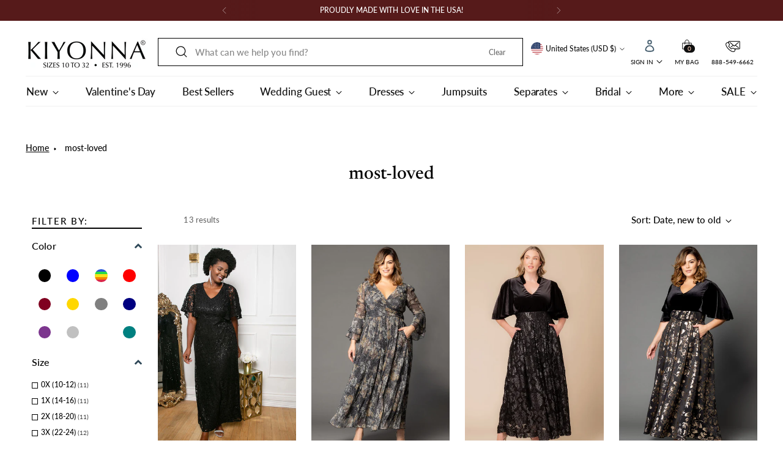

--- FILE ---
content_type: text/html; charset=UTF-8
request_url: https://www.stilyoapps.com/reconvert/reconvert_script_tags.php?shop=kiyonnaclothing.myshopify.com&store_client_id=YzkxN2YyODVmMTQ5ZWQ2OTUzNWVkMDgzMzdmOTYyNTEuZjhmYjFjZGM5YWIwMjcwNDhiZjI4NDdiNzRhZjAxM2U%3D
body_size: -2
content:
{"result":"success","security_token":"$2y$10$3GMy5ZyW9kno.8EfdfQ7MuDaxk7jSVEY6zA5zIhIX6NGcR8zDtC6W"}

--- FILE ---
content_type: text/javascript
request_url: https://snapui.searchspring.io/jcsfxj/bundle.chunk.9c94f1b9.978.js
body_size: 3271
content:
"use strict";(globalThis.productionBundleChunks=globalThis.productionBundleChunks||[]).push([[978],{559:(e,s,t)=>{t.d(s,{e:()=>y});var _=t(7069),l=t(4247),a=t(6247),i=t.n(a),o=t(5072),n=t.n(o),r=t(7825),c=t.n(r),p=t(7659),d=t.n(p),u=t(4868),f=t.n(u),b=t(540),h=t.n(b),m=t(1113),g=t.n(m),v=t(9494),k={attributes:{class:"ss-snap-bundle-styles"}};k.styleTagTransform=g(),k.setAttributes=f(),k.insert=d().bind(null,"head"),k.domAPI=c(),k.insertStyleElement=h(),n()(v.A,k),v.A&&v.A.locals&&v.A.locals;var w=t(1561),x=t(5171);const y=function(e){const{values:s,scroll:t,type:a,showLabel:o,moreOptions:n,optionClick:r,previewOnFocus:c}=e,p=["white","clear","ivory"],d=n&&n.limit?n.limit:9999999;return 0!==s.length&&(0,l.h)("div",{className:i()("ss__palette ss__flex--wrap",{"ss__flex--center-align":"result"==a,ss__scrollbar:t})},s.slice(0,d).map(function(e){const s=function(e,s,t){let _=function(){"function"==typeof t&&t()},l=e?.value?e.value.toLowerCase():"white",a={value:!!e?.value&&e.value,label:!!e?.label&&e.label,active:!!e?.filtered&&e.filtered,bgColor:l&&A[l]?A[l]:w.p(l),actions:{href:!!e?.url?.link?.href&&e.url.link.href,onClick:function(s){if(_(),!e?.url?.link?.onClick)return!1;e.url.link.onClick(s)}}};return"autocomplete"==s?a.actions.onMouseEnter=function(){if(!e?.preview)return!1;e.preview()}:"result"==s&&(a.actions={onClick:function(s){if(_(),!e?.onClick)return!1;e.onClick()}}),a}(e,a,r),t=p.includes(s.value.toLowerCase());return(0,l.h)("div",{className:i()("ss__palette__option",{ss__active:s.active})},(0,l.h)("a",(0,_.A)({className:"ss__palette__link no-transition"},s.actions,{title:s.label},c?(0,x.l)(function(){return e?.preview&&e.preview()}):{}),(0,l.h)("div",{className:i()("ss__palette__block",{"ss__palette__block--light":t})},(0,l.h)("div",{className:`ss__palette__color ss__palette__color--${w.p(s.value)}`,style:`background-color: ${s.bgColor}`})),(0,l.h)("div",{className:i()("ss__palette__label",{"ss__sr-only":!o})},s.label)))}),n&&n.limit&&n.actions&&n.label&&(0,l.h)("div",{className:"ss__palette__option"},(0,l.h)("a",(0,_.A)({className:"ss__palette__link ss__palette__link--more no-transition"},n.actions),n.label)))},A={brown:"#845329",purple:"#7c368e"}},4935:(e,s,t)=>{t.d(s,{A:()=>o});var _=t(704),l=t.n(_),a=t(8065),i=t.n(a)()(l());i.push([e.id,".ss__grid{margin:0 -2.5px -5px -2.5px}.ss__grid .ss__grid__option{width:25%;padding:0 2.5px;margin:0 0 5px 0}.ss__grid .ss__grid__option .ss__grid__link{display:block;position:relative;height:0;padding-bottom:100%}.ss__grid .ss__grid__option .ss__grid__link .ss__grid__block,.ss__grid .ss__grid__option .ss__grid__link .ss__grid__label{position:absolute}.ss__grid .ss__grid__option .ss__grid__link .ss__grid__block{width:100%;height:100%;background-color:#f8f8f8;border:1px solid #ebebeb}.ss__grid .ss__grid__option .ss__grid__link .ss__grid__label{position:absolute;top:50%;left:0;right:0;z-index:2;margin:auto;-webkit-transform:translateY(-50%);-moz-transform:translateY(-50%);-ms-transform:translateY(-50%);-o-transform:translateY(-50%);transform:translateY(-50%);max-width:calc(100% - 10px);max-height:calc(100% - 10px);overflow:hidden;text-align:center;font-size:12px;line-height:14px}.ss__grid .ss__active .ss__grid__link .ss__grid__block{background-color:#2f4858;border:1px solid #2f4858}.ss__grid .ss__active .ss__grid__link .ss__grid__label{color:#fff}",""]);const o=i},6253:(e,s,t)=>{t.d(s,{A:()=>o});var _=t(704),l=t.n(_),a=t(8065),i=t.n(a)()(l());i.push([e.id,".ss--facet-options-slider .ss__facet-slider{margin-bottom:2rem}.ss--facet-options-slider .ss__facet-slider__slider{height:5px;width:calc(100% - 1rem);margin:0 .5rem}.ss--facet-options-slider .ss__facet-slider__handles button .ss__facet-slider__handle{width:1.2rem;height:1.2rem}.ss--facet-options-slider .ss__facet-slider__labels{display:none}",""]);const o=i},9286:(e,s,t)=>{t.d(s,{A:()=>o});var _=t(704),l=t.n(_),a=t(8065),i=t.n(a)()(l());i.push([e.id,'.ss__facet-pricebox span{display:inline-block;width:10%;text-align:center}.ss__facet-pricebox .ss_input-container{direction:unset;-webkit-text-size-adjust:unset;display:inline-block;max-width:45%;position:relative}.ss__facet-pricebox .ss_input-container::before{content:"$";display:block;position:absolute;top:9px;left:5px}.ss__facet-pricebox input{display:block;max-width:100%;border:1px #dedede solid;padding:10px;padding-left:15px}.ss__facet-pricebox .ss__apply{margin-top:10px}',""]);const o=i},9494:(e,s,t)=>{t.d(s,{A:()=>o});var _=t(704),l=t.n(_),a=t(8065),i=t.n(a)()(l());i.push([e.id,'.ss__palette{margin:0 -2.5px -5px -2.5px;display:flex;flex-wrap:wrap}.ss__palette .ss__palette__option{width:25%;padding:0 2.5px;margin:0 0 5px 0}.ss__palette .ss__palette__option .ss__palette__link .ss__palette__block{height:0;padding-bottom:100%;position:relative}.ss__palette .ss__palette__option .ss__palette__link .ss__palette__block:before,.ss__palette .ss__palette__option .ss__palette__link .ss__palette__block .ss__palette__color{position:absolute;top:0;bottom:0;left:0;right:0;-webkit-border-radius:100%;-moz-border-radius:100%;-ms-border-radius:100%;-o-border-radius:100%;border-radius:100%;margin:25%}.ss__palette .ss__palette__option .ss__palette__link .ss__palette__block:before{content:"";z-index:2;border:1px solid rgba(0,0,0,0)}.ss__palette .ss__palette__option .ss__palette__link .ss__palette__block .ss__palette__color{z-index:1}.ss__palette .ss__palette__option .ss__palette__link .ss__palette__block .ss__palette__color--multiprint,.ss__palette .ss__palette__option .ss__palette__link .ss__palette__block .ss__palette__color--multprint,.ss__palette .ss__palette__option .ss__palette__link .ss__palette__block .ss__palette__color--multicolor{background-color:#2857da;background-image:-webkit-linear-gradient(#2857da 20%, #28da46 20%, #28da46 40%, #f5e418 40%, #f5e418 60%, #f28500 60%, #f28500 80%, #da2848 80%, #da2848);background-image:-moz-linear-gradient(#2857da 20%, #28da46 20%, #28da46 40%, #f5e418 40%, #f5e418 60%, #f28500 60%, #f28500 80%, #da2848 80%, #da2848);background-image:-o-linear-gradient(#2857da 20%, #28da46 20%, #28da46 40%, #f5e418 40%, #f5e418 60%, #f28500 60%, #f28500 80%, #da2848 80%, #da2848);background-image:linear-gradient(#2857da 20%, #28da46 20%, #28da46 40%, #f5e418 40%, #f5e418 60%, #f28500 60%, #f28500 80%, #da2848 80%, #da2848);border:none !important}.ss__palette .ss__palette__option .ss__palette__link .ss__palette__block .ss__palette__color--burgundy{background-color:#800020;border:none !important}.ss__palette .ss__palette__option .ss__palette__link .ss__palette__block .ss__palette__color--brass{background-color:#b5a642;border:none !important}.ss__palette .ss__palette__option .ss__palette__link .ss__palette__block .ss__palette__color--taupe{background-color:#483c32;border:none !important}.ss__palette .ss__palette__option .ss__palette__link .ss__palette__block--light:before{border-color:#ebebeb}.ss__palette .ss__palette__option .ss__palette__link .ss__palette__label{display:none}.ss__palette .ss__active .ss__palette__link .ss__palette__block:before,.ss__palette .ss__active .ss__palette__link .ss__palette__block--light:before{border-color:#dedede}.ss__palette .ss__active .ss__palette__link .ss__palette__block .ss__palette__color{border:5px solid #f8f8f8}.ss__palette .ss__active .ss__palette__link .ss__palette__label{color:inherit}',""]);const o=i},9978:(e,s,t)=>{t.d(s,{s:()=>P});var _=t(4247),l=t(6804),a=t(6247),i=t.n(a),o=t(5135),n=t(3339),r=t(7069),c=t(5072),p=t.n(c),d=t(7825),u=t.n(d),f=t(7659),b=t.n(f),h=t(4868),m=t.n(h),g=t(540),v=t.n(g),k=t(1113),w=t.n(k),x=t(4935),y={attributes:{class:"ss-snap-bundle-styles"}};y.styleTagTransform=w(),y.setAttributes=m(),y.insert=b().bind(null,"head"),y.domAPI=u(),y.insertStyleElement=v(),p()(x.A,y),x.A&&x.A.locals&&x.A.locals;const A=function(e){const{values:s,scroll:t,type:l,optionClick:a}=e;return 0!==s.length&&(0,_.h)("div",{className:i()("ss__grid ss__flex--wrap",{ss__scrollbar:t})},s.map(function(e){const s=function(e,s,t){let _=function(){"function"==typeof t&&t()},l={value:!!e?.value&&e.value,label:!!e?.label&&e.label,active:!!e?.filtered&&e.filtered,actions:{href:!!e?.url?.link?.href&&e.url.link.href,onClick:function(s){if(_(),!e?.url?.link?.onClick)return!1;e.url.link.onClick(s)}}};return"autocomplete"==s?l.actions.onMouseEnter=function(){if(!e?.preview)return!1;e.preview()}:"result"==s&&(l.actions={onClick:function(){if(_(),!e?.onClick)return!1;e.onClick()}}),l}(e,l,a);return(0,_.h)("div",{className:i()("ss__grid__option",{ss__active:s.active})},(0,_.h)("a",(0,r.A)({className:"ss__grid__link no-transition"},s.actions),(0,_.h)("div",{className:"ss__grid__block"}),(0,_.h)("div",{className:"ss__grid__label"},s.label)))}))};var N=t(559);(0,o.Bk)(function(e){const{controller:s,values:t,scroll:l}=e,a=s.store,{custom:o}=a;return(0,_.h)("div",{className:i()("ss__hierarchy",{ss__scrollbar:l})},t?.map(function(e){return(0,_.h)("div",{className:i()("ss__hierarchy__option",{"ss__hierarchy__option--current":e.filtered,"ss__hierarchy__option--return":e.history&&!e.filtered})},e.filtered?(0,_.h)("div",{className:"ss__hierarchy__label"},e.label):(0,_.h)("a",(0,r.A)({className:"ss__hierarchy__link no-transition"},e.url.link),e.history&&(0,_.h)(_.FK,null,(0,_.h)("span",{className:"ss__icon__wrapper"},(0,_.h)(n.I,{icon:"chevron-left"})),(0,_.h)("span",{className:"ss__icon__wrapper"},(0,_.h)(n.I,{icon:"chevron-left"}))),"view all"==e.label.toLowerCase()?"View All":(0,_.h)(_.FK,null,e.label," ",!e.history&&(0,_.h)("span",{className:"ss__facet__count"},"(",e.count,")"))))}))});const C=function(e){const{values:s,scroll:t}=e;return(0,_.h)("div",{className:i()("ss__facet-options  ss__list",{ss__scrollbar:t})},s?.map(function(e){return(0,_.h)("div",{className:i()("ss__list__option",{ss__active:e.filtered})},(0,_.h)("a",(0,r.A)({className:i()("ss__list__link ss__checkbox no-transition",{"ss__checkbox--round":"single"==e.multiple})},e.url.link),(0,_.h)("span",{className:"ss__icon__wrapper"},(0,_.h)(n.I,{icon:"square"})),(0,_.h)("span",null,e.label," ",(0,_.h)("span",{className:"ss__facet__count"},"(",e.count,")"))))}))};var I=t(1811),T=t(9286),L={attributes:{class:"ss-snap-bundle-styles"}};L.styleTagTransform=w(),L.setAttributes=m(),L.insert=b().bind(null,"head"),L.domAPI=u(),L.insertStyleElement=v(),p()(T.A,L),T.A&&T.A.locals&&T.A.locals;const z=(0,l.PA)(function(e){let{facet:s,controller:t,minIn:l,maxIn:a,...i}=e;const o=s.range?.low??0,n=s.range?.high??"",[r,c]=(0,I.J0)(s.active?.low||(s.active?.high?0:o)),[p,d]=(0,I.J0)(s.active?.high||(s.active?.low?0:n)),[u,f]=(0,I.J0)();(0,I.vJ)(function(){l&&c(l),a&&d(a)},[l,a]),(0,I.vJ)(function(){c(s.active?.low),d(s.active?.high)},[s]);const b=function(e){if(e?.preventDefault(),u&&(f(!1),s?.services?.urlManager)){const e=s.services.urlManager;if(!parseFloat(r)&&!parseFloat(p))return void e.remove(`filter.${s.field}`).go();let t=p,_=r;1*p<r?t=r:1*r>p&&(_=p),e.set(`filter.${s.field}`,{low:_,high:t}).go()}};return(0,_.h)("form",{class:"ss__facet-pricebox ",onKeyUp:function(e){return"Enter"==e.key&&b(e)}},(0,_.h)("div",{class:"ss_input-container"},(0,_.h)("input",{name:"min_price",value:r,type:"number",min:"0",placeholder:"Min.",required:!0,onInput:function(e){e.target.value.trim()&&(u||f(!0),c(e.target.value))}})),(0,_.h)("span",null," - "),(0,_.h)("div",{class:"ss_input-container"},(0,_.h)("input",{name:"max_price",value:p,type:"number",min:"0",placeholder:"Max.",required:!0,onInput:function(e){e.target.value.trim()&&(u||f(!0),d(e.target.value))}})),(0,_.h)("a",{class:"ss__apply ss__button btn btn--tertiary btn--x-small",type:"submit",onClick:b},"Update"))});var E=t(6253),F={attributes:{class:"ss-snap-bundle-styles"}};F.styleTagTransform=w(),F.setAttributes=m(),F.insert=b().bind(null,"head"),F.domAPI=u(),F.insertStyleElement=v(),p()(E.A,F),E.A&&E.A.locals&&E.A.locals;var J=t(6444);const M=(0,l.PA)(function(e){let{facet:s,...t}=e;const[l,a]=(0,I.J0)(),[i,o]=(0,I.J0)();return(0,_.h)("div",{class:"ss--facet-options-slider"},(0,_.h)(J.l,{facet:s,onDrag:function(e){let[s,t]=e;o(t),a(s)},railColor:"#2f4858",handleColor:"#2f4858"}),(0,_.h)(z,{facet:s,minIn:l,maxIn:i}))}),P=(0,o.Bk)((0,l.PA)(function(e){const{controller:s,facet:t,maxValues:l,showAll:a,previewOnFocus:o}=e,r=s.store,{custom:c}=r;if(t.overflow&&!a&&(l?t.overflow.setLimit(l):"grid"==t.display||"palette"==t.display?t.overflow.setLimit(12):t.overflow.setLimit(7)),"ss_filter_nav_json"==t.field)return;const p=t.refinedValues,d=!(!t.overflow||!t.overflow.enabled||t.overflow.remaining);return t&&(0,_.h)("article",{id:`ss__facet--${t.field}`,className:i()(`ss__facet ss__facet--${t.display}`,{"ss__facet--collapsed":t.collapsed,ss__collapsed:t.collapsed,ss__expanded:!t.collapsed},"ss__sidebar--item")},(0,_.h)("h4",{className:"ss__title ss__pointer ss__facet__header",onClick:function(){t.toggleCollapse()}},t.label,(0,_.h)("span",{className:"ss__icon__wrapper"},(0,_.h)(n.I,{icon:"chevron-down"}))),(0,_.h)("div",{className:"ss__options ss__facet-options"},{grid:(0,_.h)(A,{values:p,scroll:d,type:"facet"}),palette:(0,_.h)(N.e,{values:p,scroll:d,type:"facet",showLabel:!0,moreOptions:!1,previewOnFocus:o}),slider:(0,_.h)(M,{facet:t}),list:(0,_.h)(C,{values:p,scroll:d})}[t.display],t.overflow&&t.overflow.enabled&&(0,_.h)("div",{className:i()("ss__show-more",{ss__collapsed:t.overflow.remaining,ss__expanded:!t.overflow.remaining})},(0,_.h)("a",{className:"ss__show-more__link ss__pointer",onClick:function(){t.overflow.toggle()}},(0,_.h)("span",{className:"ss__icon__wrapper"},(0,_.h)(n.I,{icon:t.overflow.remaining?"plus":"minus"})),t.overflow.remaining?"Show More":"Show Less"))))}))}}]);

--- FILE ---
content_type: text/javascript
request_url: https://www.kiyonna.com/cdn/shop/t/45/assets/custom-events.js?v=94194601455879725251736501136
body_size: -196
content:
document.addEventListener("cart:item-added",function(evt){console.log("Item added to the cart")}),document.addEventListener("cart:updated",function(evt){console.log("Cart updated")}),document.addEventListener("cart:error",function(evt){console.log("Cart error")}),document.addEventListener("quick-cart:open",function(evt){console.log("Quick cart opened")}),document.addEventListener("quick-cart:close",function(){console.log("Quick cart closed")}),document.addEventListener("product:variant-change",function(evt){console.log("Product variant changed")}),document.addEventListener("product:quantity-update",function(evt){console.log("Product quantity updated")}),document.addEventListener("quickview:loaded",function(){yotpoWidgetsContainer&&typeof yotpoWidgetsContainer.initWidgets=="function"&&yotpoWidgetsContainer.initWidgets()});const collection=document.querySelector(`[data-section-type='collection'] , .searchspring-recommendations-home , #customer__also__box , #shopify-section-template--17304603263281__main ,[data-section-type="product"] ,.cart__container`);collection&&collection.addEventListener("click",event=>{const target=event.target,link=target.parentElement.parentElement.querySelector("a");link&&(target.classList.contains("show-product-quickview")||target.classList.contains("product-thumbnails__item-link"))&&link.href.includes("/products/")&&window.OPT7("quick-view:open",null,{productUrl:link.href})});const recomendation=document.querySelector(".searchspring-recommendations-home");
//# sourceMappingURL=/cdn/shop/t/45/assets/custom-events.js.map?v=94194601455879725251736501136


--- FILE ---
content_type: text/javascript
request_url: https://snapui.searchspring.io/jcsfxj/bundle.chunk.9c94f1b9.932.js
body_size: 30907
content:
"use strict";(globalThis.productionBundleChunks=globalThis.productionBundleChunks||[]).push([[932],{6932:(e,t,s)=>{s.d(t,{A:()=>qe});var i=s(4247),r=s(7950),n=s(6247),a=s.n(n),l=s(6804),o=s(7241),d=s.n(o),c=s(1811),p=s(8599);function u(e){return null!==e&&"object"==typeof e&&"constructor"in e&&e.constructor===Object}function m(e,t){void 0===e&&(e={}),void 0===t&&(t={}),Object.keys(t).forEach(s=>{void 0===e[s]?e[s]=t[s]:u(t[s])&&u(e[s])&&Object.keys(t[s]).length>0&&m(e[s],t[s])})}const f={body:{},addEventListener(){},removeEventListener(){},activeElement:{blur(){},nodeName:""},querySelector:()=>null,querySelectorAll:()=>[],getElementById:()=>null,createEvent:()=>({initEvent(){}}),createElement:()=>({children:[],childNodes:[],style:{},setAttribute(){},getElementsByTagName:()=>[]}),createElementNS:()=>({}),importNode:()=>null,location:{hash:"",host:"",hostname:"",href:"",origin:"",pathname:"",protocol:"",search:""}};function h(){const e="undefined"!=typeof document?document:{};return m(e,f),e}const g={document:f,navigator:{userAgent:""},location:{hash:"",host:"",hostname:"",href:"",origin:"",pathname:"",protocol:"",search:""},history:{replaceState(){},pushState(){},go(){},back(){}},CustomEvent:function(){return this},addEventListener(){},removeEventListener(){},getComputedStyle:()=>({getPropertyValue:()=>""}),Image(){},Date(){},screen:{},setTimeout(){},clearTimeout(){},matchMedia:()=>({}),requestAnimationFrame:e=>"undefined"==typeof setTimeout?(e(),null):setTimeout(e,0),cancelAnimationFrame(e){"undefined"!=typeof setTimeout&&clearTimeout(e)}};function v(){const e="undefined"!=typeof window?window:{};return m(e,g),e}function b(e){return void 0===e&&(e=""),e.trim().split(" ").filter(e=>!!e.trim())}function w(e,t){return void 0===t&&(t=0),setTimeout(e,t)}function y(){return Date.now()}function E(e){return"object"==typeof e&&null!==e&&e.constructor&&"Object"===Object.prototype.toString.call(e).slice(8,-1)}function S(e){return"undefined"!=typeof window&&void 0!==window.HTMLElement?e instanceof HTMLElement:e&&(1===e.nodeType||11===e.nodeType)}function x(){const e=Object(arguments.length<=0?void 0:arguments[0]),t=["__proto__","constructor","prototype"];for(let s=1;s<arguments.length;s+=1){const i=s<0||arguments.length<=s?void 0:arguments[s];if(null!=i&&!S(i)){const s=Object.keys(Object(i)).filter(e=>t.indexOf(e)<0);for(let t=0,r=s.length;t<r;t+=1){const r=s[t],n=Object.getOwnPropertyDescriptor(i,r);void 0!==n&&n.enumerable&&(E(e[r])&&E(i[r])?i[r].__swiper__?e[r]=i[r]:x(e[r],i[r]):!E(e[r])&&E(i[r])?(e[r]={},i[r].__swiper__?e[r]=i[r]:x(e[r],i[r])):e[r]=i[r])}}}return e}function T(e,t,s){e.style.setProperty(t,s)}function C(e){let{swiper:t,targetPosition:s,side:i}=e;const r=v(),n=-t.translate;let a,l=null;const o=t.params.speed;t.wrapperEl.style.scrollSnapType="none",r.cancelAnimationFrame(t.cssModeFrameID);const d=s>n?"next":"prev",c=(e,t)=>"next"===d&&e>=t||"prev"===d&&e<=t,p=()=>{a=(new Date).getTime(),null===l&&(l=a);const e=Math.max(Math.min((a-l)/o,1),0),d=.5-Math.cos(e*Math.PI)/2;let u=n+d*(s-n);if(c(u,s)&&(u=s),t.wrapperEl.scrollTo({[i]:u}),c(u,s))return t.wrapperEl.style.overflow="hidden",t.wrapperEl.style.scrollSnapType="",setTimeout(()=>{t.wrapperEl.style.overflow="",t.wrapperEl.scrollTo({[i]:u})}),void r.cancelAnimationFrame(t.cssModeFrameID);t.cssModeFrameID=r.requestAnimationFrame(p)};p()}function M(e,t){return void 0===t&&(t=""),[...e.children].filter(e=>e.matches(t))}function P(e){try{return void console.warn(e)}catch(e){}}function k(e,t){void 0===t&&(t=[]);const s=document.createElement(e);return s.classList.add(...Array.isArray(t)?t:b(t)),s}function L(e,t){return v().getComputedStyle(e,null).getPropertyValue(t)}function _(e){let t,s=e;if(s){for(t=0;null!==(s=s.previousSibling);)1===s.nodeType&&(t+=1);return t}}function A(e,t){const s=[];let i=e.parentElement;for(;i;)t?i.matches(t)&&s.push(i):s.push(i),i=i.parentElement;return s}function O(e,t,s){const i=v();return s?e["width"===t?"offsetWidth":"offsetHeight"]+parseFloat(i.getComputedStyle(e,null).getPropertyValue("width"===t?"margin-right":"margin-top"))+parseFloat(i.getComputedStyle(e,null).getPropertyValue("width"===t?"margin-left":"margin-bottom")):e.offsetWidth}function I(e){return(Array.isArray(e)?e:[e]).filter(e=>!!e)}let z,D,N;function G(){return z||(z=function(){const e=v(),t=h();return{smoothScroll:t.documentElement&&t.documentElement.style&&"scrollBehavior"in t.documentElement.style,touch:!!("ontouchstart"in e||e.DocumentTouch&&t instanceof e.DocumentTouch)}}()),z}function B(e){return void 0===e&&(e={}),D||(D=function(e){let{userAgent:t}=void 0===e?{}:e;const s=G(),i=v(),r=i.navigator.platform,n=t||i.navigator.userAgent,a={ios:!1,android:!1},l=i.screen.width,o=i.screen.height,d=n.match(/(Android);?[\s\/]+([\d.]+)?/);let c=n.match(/(iPad).*OS\s([\d_]+)/);const p=n.match(/(iPod)(.*OS\s([\d_]+))?/),u=!c&&n.match(/(iPhone\sOS|iOS)\s([\d_]+)/),m="Win32"===r;let f="MacIntel"===r;return!c&&f&&s.touch&&["1024x1366","1366x1024","834x1194","1194x834","834x1112","1112x834","768x1024","1024x768","820x1180","1180x820","810x1080","1080x810"].indexOf(`${l}x${o}`)>=0&&(c=n.match(/(Version)\/([\d.]+)/),c||(c=[0,1,"13_0_0"]),f=!1),d&&!m&&(a.os="android",a.android=!0),(c||u||p)&&(a.os="ios",a.ios=!0),a}(e)),D}var $={on(e,t,s){const i=this;if(!i.eventsListeners||i.destroyed)return i;if("function"!=typeof t)return i;const r=s?"unshift":"push";return e.split(" ").forEach(e=>{i.eventsListeners[e]||(i.eventsListeners[e]=[]),i.eventsListeners[e][r](t)}),i},once(e,t,s){const i=this;if(!i.eventsListeners||i.destroyed)return i;if("function"!=typeof t)return i;function r(){i.off(e,r),r.__emitterProxy&&delete r.__emitterProxy;for(var s=arguments.length,n=new Array(s),a=0;a<s;a++)n[a]=arguments[a];t.apply(i,n)}return r.__emitterProxy=t,i.on(e,r,s)},onAny(e,t){const s=this;if(!s.eventsListeners||s.destroyed)return s;if("function"!=typeof e)return s;const i=t?"unshift":"push";return s.eventsAnyListeners.indexOf(e)<0&&s.eventsAnyListeners[i](e),s},offAny(e){const t=this;if(!t.eventsListeners||t.destroyed)return t;if(!t.eventsAnyListeners)return t;const s=t.eventsAnyListeners.indexOf(e);return s>=0&&t.eventsAnyListeners.splice(s,1),t},off(e,t){const s=this;return!s.eventsListeners||s.destroyed?s:s.eventsListeners?(e.split(" ").forEach(e=>{void 0===t?s.eventsListeners[e]=[]:s.eventsListeners[e]&&s.eventsListeners[e].forEach((i,r)=>{(i===t||i.__emitterProxy&&i.__emitterProxy===t)&&s.eventsListeners[e].splice(r,1)})}),s):s},emit(){const e=this;if(!e.eventsListeners||e.destroyed)return e;if(!e.eventsListeners)return e;let t,s,i;for(var r=arguments.length,n=new Array(r),a=0;a<r;a++)n[a]=arguments[a];return"string"==typeof n[0]||Array.isArray(n[0])?(t=n[0],s=n.slice(1,n.length),i=e):(t=n[0].events,s=n[0].data,i=n[0].context||e),s.unshift(i),(Array.isArray(t)?t:t.split(" ")).forEach(t=>{e.eventsAnyListeners&&e.eventsAnyListeners.length&&e.eventsAnyListeners.forEach(e=>{e.apply(i,[t,...s])}),e.eventsListeners&&e.eventsListeners[t]&&e.eventsListeners[t].forEach(e=>{e.apply(i,s)})}),e}};const R=(e,t)=>{if(!e||e.destroyed||!e.params)return;const s=t.closest(e.isElement?"swiper-slide":`.${e.params.slideClass}`);if(s){let t=s.querySelector(`.${e.params.lazyPreloaderClass}`);!t&&e.isElement&&(s.shadowRoot?t=s.shadowRoot.querySelector(`.${e.params.lazyPreloaderClass}`):requestAnimationFrame(()=>{s.shadowRoot&&(t=s.shadowRoot.querySelector(`.${e.params.lazyPreloaderClass}`),t&&t.remove())})),t&&t.remove()}},V=(e,t)=>{if(!e.slides[t])return;const s=e.slides[t].querySelector('[loading="lazy"]');s&&s.removeAttribute("loading")},F=e=>{if(!e||e.destroyed||!e.params)return;let t=e.params.lazyPreloadPrevNext;const s=e.slides.length;if(!s||!t||t<0)return;t=Math.min(t,s);const i="auto"===e.params.slidesPerView?e.slidesPerViewDynamic():Math.ceil(e.params.slidesPerView),r=e.activeIndex;if(e.params.grid&&e.params.grid.rows>1){const s=r,n=[s-t];return n.push(...Array.from({length:t}).map((e,t)=>s+i+t)),void e.slides.forEach((t,s)=>{n.includes(t.column)&&V(e,s)})}const n=r+i-1;if(e.params.rewind||e.params.loop)for(let i=r-t;i<=n+t;i+=1){const t=(i%s+s)%s;(t<r||t>n)&&V(e,t)}else for(let i=Math.max(r-t,0);i<=Math.min(n+t,s-1);i+=1)i!==r&&(i>n||i<r)&&V(e,i)};var j={updateSize:function(){const e=this;let t,s;const i=e.el;t=void 0!==e.params.width&&null!==e.params.width?e.params.width:i.clientWidth,s=void 0!==e.params.height&&null!==e.params.height?e.params.height:i.clientHeight,0===t&&e.isHorizontal()||0===s&&e.isVertical()||(t=t-parseInt(L(i,"padding-left")||0,10)-parseInt(L(i,"padding-right")||0,10),s=s-parseInt(L(i,"padding-top")||0,10)-parseInt(L(i,"padding-bottom")||0,10),Number.isNaN(t)&&(t=0),Number.isNaN(s)&&(s=0),Object.assign(e,{width:t,height:s,size:e.isHorizontal()?t:s}))},updateSlides:function(){const e=this;function t(t,s){return parseFloat(t.getPropertyValue(e.getDirectionLabel(s))||0)}const s=e.params,{wrapperEl:i,slidesEl:r,size:n,rtlTranslate:a,wrongRTL:l}=e,o=e.virtual&&s.virtual.enabled,d=o?e.virtual.slides.length:e.slides.length,c=M(r,`.${e.params.slideClass}, swiper-slide`),p=o?e.virtual.slides.length:c.length;let u=[];const m=[],f=[];let h=s.slidesOffsetBefore;"function"==typeof h&&(h=s.slidesOffsetBefore.call(e));let g=s.slidesOffsetAfter;"function"==typeof g&&(g=s.slidesOffsetAfter.call(e));const v=e.snapGrid.length,b=e.slidesGrid.length;let w=s.spaceBetween,y=-h,E=0,S=0;if(void 0===n)return;"string"==typeof w&&w.indexOf("%")>=0?w=parseFloat(w.replace("%",""))/100*n:"string"==typeof w&&(w=parseFloat(w)),e.virtualSize=-w,c.forEach(e=>{a?e.style.marginLeft="":e.style.marginRight="",e.style.marginBottom="",e.style.marginTop=""}),s.centeredSlides&&s.cssMode&&(T(i,"--swiper-centered-offset-before",""),T(i,"--swiper-centered-offset-after",""));const x=s.grid&&s.grid.rows>1&&e.grid;let C;x?e.grid.initSlides(c):e.grid&&e.grid.unsetSlides();const P="auto"===s.slidesPerView&&s.breakpoints&&Object.keys(s.breakpoints).filter(e=>void 0!==s.breakpoints[e].slidesPerView).length>0;for(let i=0;i<p;i+=1){let r;if(C=0,c[i]&&(r=c[i]),x&&e.grid.updateSlide(i,r,c),!c[i]||"none"!==L(r,"display")){if("auto"===s.slidesPerView){P&&(c[i].style[e.getDirectionLabel("width")]="");const n=getComputedStyle(r),a=r.style.transform,l=r.style.webkitTransform;if(a&&(r.style.transform="none"),l&&(r.style.webkitTransform="none"),s.roundLengths)C=e.isHorizontal()?O(r,"width",!0):O(r,"height",!0);else{const e=t(n,"width"),s=t(n,"padding-left"),i=t(n,"padding-right"),a=t(n,"margin-left"),l=t(n,"margin-right"),o=n.getPropertyValue("box-sizing");if(o&&"border-box"===o)C=e+a+l;else{const{clientWidth:t,offsetWidth:n}=r;C=e+s+i+a+l+(n-t)}}a&&(r.style.transform=a),l&&(r.style.webkitTransform=l),s.roundLengths&&(C=Math.floor(C))}else C=(n-(s.slidesPerView-1)*w)/s.slidesPerView,s.roundLengths&&(C=Math.floor(C)),c[i]&&(c[i].style[e.getDirectionLabel("width")]=`${C}px`);c[i]&&(c[i].swiperSlideSize=C),f.push(C),s.centeredSlides?(y=y+C/2+E/2+w,0===E&&0!==i&&(y=y-n/2-w),0===i&&(y=y-n/2-w),Math.abs(y)<.001&&(y=0),s.roundLengths&&(y=Math.floor(y)),S%s.slidesPerGroup===0&&u.push(y),m.push(y)):(s.roundLengths&&(y=Math.floor(y)),(S-Math.min(e.params.slidesPerGroupSkip,S))%e.params.slidesPerGroup===0&&u.push(y),m.push(y),y=y+C+w),e.virtualSize+=C+w,E=C,S+=1}}if(e.virtualSize=Math.max(e.virtualSize,n)+g,a&&l&&("slide"===s.effect||"coverflow"===s.effect)&&(i.style.width=`${e.virtualSize+w}px`),s.setWrapperSize&&(i.style[e.getDirectionLabel("width")]=`${e.virtualSize+w}px`),x&&e.grid.updateWrapperSize(C,u),!s.centeredSlides){const t=[];for(let i=0;i<u.length;i+=1){let r=u[i];s.roundLengths&&(r=Math.floor(r)),u[i]<=e.virtualSize-n&&t.push(r)}u=t,Math.floor(e.virtualSize-n)-Math.floor(u[u.length-1])>1&&u.push(e.virtualSize-n)}if(o&&s.loop){const t=f[0]+w;if(s.slidesPerGroup>1){const i=Math.ceil((e.virtual.slidesBefore+e.virtual.slidesAfter)/s.slidesPerGroup),r=t*s.slidesPerGroup;for(let e=0;e<i;e+=1)u.push(u[u.length-1]+r)}for(let i=0;i<e.virtual.slidesBefore+e.virtual.slidesAfter;i+=1)1===s.slidesPerGroup&&u.push(u[u.length-1]+t),m.push(m[m.length-1]+t),e.virtualSize+=t}if(0===u.length&&(u=[0]),0!==w){const t=e.isHorizontal()&&a?"marginLeft":e.getDirectionLabel("marginRight");c.filter((e,t)=>!(s.cssMode&&!s.loop)||t!==c.length-1).forEach(e=>{e.style[t]=`${w}px`})}if(s.centeredSlides&&s.centeredSlidesBounds){let e=0;f.forEach(t=>{e+=t+(w||0)}),e-=w;const t=e-n;u=u.map(e=>e<=0?-h:e>t?t+g:e)}if(s.centerInsufficientSlides){let e=0;if(f.forEach(t=>{e+=t+(w||0)}),e-=w,e<n){const t=(n-e)/2;u.forEach((e,s)=>{u[s]=e-t}),m.forEach((e,s)=>{m[s]=e+t})}}if(Object.assign(e,{slides:c,snapGrid:u,slidesGrid:m,slidesSizesGrid:f}),s.centeredSlides&&s.cssMode&&!s.centeredSlidesBounds){T(i,"--swiper-centered-offset-before",-u[0]+"px"),T(i,"--swiper-centered-offset-after",e.size/2-f[f.length-1]/2+"px");const t=-e.snapGrid[0],s=-e.slidesGrid[0];e.snapGrid=e.snapGrid.map(e=>e+t),e.slidesGrid=e.slidesGrid.map(e=>e+s)}if(p!==d&&e.emit("slidesLengthChange"),u.length!==v&&(e.params.watchOverflow&&e.checkOverflow(),e.emit("snapGridLengthChange")),m.length!==b&&e.emit("slidesGridLengthChange"),s.watchSlidesProgress&&e.updateSlidesOffset(),e.emit("slidesUpdated"),!(o||s.cssMode||"slide"!==s.effect&&"fade"!==s.effect)){const t=`${s.containerModifierClass}backface-hidden`,i=e.el.classList.contains(t);p<=s.maxBackfaceHiddenSlides?i||e.el.classList.add(t):i&&e.el.classList.remove(t)}},updateAutoHeight:function(e){const t=this,s=[],i=t.virtual&&t.params.virtual.enabled;let r,n=0;"number"==typeof e?t.setTransition(e):!0===e&&t.setTransition(t.params.speed);const a=e=>i?t.slides[t.getSlideIndexByData(e)]:t.slides[e];if("auto"!==t.params.slidesPerView&&t.params.slidesPerView>1)if(t.params.centeredSlides)(t.visibleSlides||[]).forEach(e=>{s.push(e)});else for(r=0;r<Math.ceil(t.params.slidesPerView);r+=1){const e=t.activeIndex+r;if(e>t.slides.length&&!i)break;s.push(a(e))}else s.push(a(t.activeIndex));for(r=0;r<s.length;r+=1)if(void 0!==s[r]){const e=s[r].offsetHeight;n=e>n?e:n}(n||0===n)&&(t.wrapperEl.style.height=`${n}px`)},updateSlidesOffset:function(){const e=this,t=e.slides,s=e.isElement?e.isHorizontal()?e.wrapperEl.offsetLeft:e.wrapperEl.offsetTop:0;for(let i=0;i<t.length;i+=1)t[i].swiperSlideOffset=(e.isHorizontal()?t[i].offsetLeft:t[i].offsetTop)-s-e.cssOverflowAdjustment()},updateSlidesProgress:function(e){void 0===e&&(e=this&&this.translate||0);const t=this,s=t.params,{slides:i,rtlTranslate:r,snapGrid:n}=t;if(0===i.length)return;void 0===i[0].swiperSlideOffset&&t.updateSlidesOffset();let a=-e;r&&(a=e),i.forEach(e=>{e.classList.remove(s.slideVisibleClass,s.slideFullyVisibleClass)}),t.visibleSlidesIndexes=[],t.visibleSlides=[];let l=s.spaceBetween;"string"==typeof l&&l.indexOf("%")>=0?l=parseFloat(l.replace("%",""))/100*t.size:"string"==typeof l&&(l=parseFloat(l));for(let e=0;e<i.length;e+=1){const o=i[e];let d=o.swiperSlideOffset;s.cssMode&&s.centeredSlides&&(d-=i[0].swiperSlideOffset);const c=(a+(s.centeredSlides?t.minTranslate():0)-d)/(o.swiperSlideSize+l),p=(a-n[0]+(s.centeredSlides?t.minTranslate():0)-d)/(o.swiperSlideSize+l),u=-(a-d),m=u+t.slidesSizesGrid[e],f=u>=0&&u<=t.size-t.slidesSizesGrid[e];(u>=0&&u<t.size-1||m>1&&m<=t.size||u<=0&&m>=t.size)&&(t.visibleSlides.push(o),t.visibleSlidesIndexes.push(e),i[e].classList.add(s.slideVisibleClass)),f&&i[e].classList.add(s.slideFullyVisibleClass),o.progress=r?-c:c,o.originalProgress=r?-p:p}},updateProgress:function(e){const t=this;if(void 0===e){const s=t.rtlTranslate?-1:1;e=t&&t.translate&&t.translate*s||0}const s=t.params,i=t.maxTranslate()-t.minTranslate();let{progress:r,isBeginning:n,isEnd:a,progressLoop:l}=t;const o=n,d=a;if(0===i)r=0,n=!0,a=!0;else{r=(e-t.minTranslate())/i;const s=Math.abs(e-t.minTranslate())<1,l=Math.abs(e-t.maxTranslate())<1;n=s||r<=0,a=l||r>=1,s&&(r=0),l&&(r=1)}if(s.loop){const s=t.getSlideIndexByData(0),i=t.getSlideIndexByData(t.slides.length-1),r=t.slidesGrid[s],n=t.slidesGrid[i],a=t.slidesGrid[t.slidesGrid.length-1],o=Math.abs(e);l=o>=r?(o-r)/a:(o+a-n)/a,l>1&&(l-=1)}Object.assign(t,{progress:r,progressLoop:l,isBeginning:n,isEnd:a}),(s.watchSlidesProgress||s.centeredSlides&&s.autoHeight)&&t.updateSlidesProgress(e),n&&!o&&t.emit("reachBeginning toEdge"),a&&!d&&t.emit("reachEnd toEdge"),(o&&!n||d&&!a)&&t.emit("fromEdge"),t.emit("progress",r)},updateSlidesClasses:function(){const e=this,{slides:t,params:s,slidesEl:i,activeIndex:r}=e,n=e.virtual&&s.virtual.enabled,a=e.grid&&s.grid&&s.grid.rows>1,l=e=>M(i,`.${s.slideClass}${e}, swiper-slide${e}`)[0];let o,d,c;if(t.forEach(e=>{e.classList.remove(s.slideActiveClass,s.slideNextClass,s.slidePrevClass)}),n)if(s.loop){let t=r-e.virtual.slidesBefore;t<0&&(t=e.virtual.slides.length+t),t>=e.virtual.slides.length&&(t-=e.virtual.slides.length),o=l(`[data-swiper-slide-index="${t}"]`)}else o=l(`[data-swiper-slide-index="${r}"]`);else a?(o=t.filter(e=>e.column===r)[0],c=t.filter(e=>e.column===r+1)[0],d=t.filter(e=>e.column===r-1)[0]):o=t[r];o&&(o.classList.add(s.slideActiveClass),a?(c&&c.classList.add(s.slideNextClass),d&&d.classList.add(s.slidePrevClass)):(c=function(e,t){const s=[];for(;e.nextElementSibling;){const i=e.nextElementSibling;t?i.matches(t)&&s.push(i):s.push(i),e=i}return s}(o,`.${s.slideClass}, swiper-slide`)[0],s.loop&&!c&&(c=t[0]),c&&c.classList.add(s.slideNextClass),d=function(e,t){const s=[];for(;e.previousElementSibling;){const i=e.previousElementSibling;t?i.matches(t)&&s.push(i):s.push(i),e=i}return s}(o,`.${s.slideClass}, swiper-slide`)[0],s.loop&&0===!d&&(d=t[t.length-1]),d&&d.classList.add(s.slidePrevClass))),e.emitSlidesClasses()},updateActiveIndex:function(e){const t=this,s=t.rtlTranslate?t.translate:-t.translate,{snapGrid:i,params:r,activeIndex:n,realIndex:a,snapIndex:l}=t;let o,d=e;const c=e=>{let s=e-t.virtual.slidesBefore;return s<0&&(s=t.virtual.slides.length+s),s>=t.virtual.slides.length&&(s-=t.virtual.slides.length),s};if(void 0===d&&(d=function(e){const{slidesGrid:t,params:s}=e,i=e.rtlTranslate?e.translate:-e.translate;let r;for(let e=0;e<t.length;e+=1)void 0!==t[e+1]?i>=t[e]&&i<t[e+1]-(t[e+1]-t[e])/2?r=e:i>=t[e]&&i<t[e+1]&&(r=e+1):i>=t[e]&&(r=e);return s.normalizeSlideIndex&&(r<0||void 0===r)&&(r=0),r}(t)),i.indexOf(s)>=0)o=i.indexOf(s);else{const e=Math.min(r.slidesPerGroupSkip,d);o=e+Math.floor((d-e)/r.slidesPerGroup)}if(o>=i.length&&(o=i.length-1),d===n&&!t.params.loop)return void(o!==l&&(t.snapIndex=o,t.emit("snapIndexChange")));if(d===n&&t.params.loop&&t.virtual&&t.params.virtual.enabled)return void(t.realIndex=c(d));const p=t.grid&&r.grid&&r.grid.rows>1;let u;if(t.virtual&&r.virtual.enabled&&r.loop)u=c(d);else if(p){const e=t.slides.filter(e=>e.column===d)[0];let s=parseInt(e.getAttribute("data-swiper-slide-index"),10);Number.isNaN(s)&&(s=Math.max(t.slides.indexOf(e),0)),u=Math.floor(s/r.grid.rows)}else if(t.slides[d]){const e=t.slides[d].getAttribute("data-swiper-slide-index");u=e?parseInt(e,10):d}else u=d;Object.assign(t,{previousSnapIndex:l,snapIndex:o,previousRealIndex:a,realIndex:u,previousIndex:n,activeIndex:d}),t.initialized&&F(t),t.emit("activeIndexChange"),t.emit("snapIndexChange"),(t.initialized||t.params.runCallbacksOnInit)&&(a!==u&&t.emit("realIndexChange"),t.emit("slideChange"))},updateClickedSlide:function(e,t){const s=this,i=s.params;let r=e.closest(`.${i.slideClass}, swiper-slide`);!r&&s.isElement&&t&&t.length>1&&t.includes(e)&&[...t.slice(t.indexOf(e)+1,t.length)].forEach(e=>{!r&&e.matches&&e.matches(`.${i.slideClass}, swiper-slide`)&&(r=e)});let n,a=!1;if(r)for(let e=0;e<s.slides.length;e+=1)if(s.slides[e]===r){a=!0,n=e;break}if(!r||!a)return s.clickedSlide=void 0,void(s.clickedIndex=void 0);s.clickedSlide=r,s.virtual&&s.params.virtual.enabled?s.clickedIndex=parseInt(r.getAttribute("data-swiper-slide-index"),10):s.clickedIndex=n,i.slideToClickedSlide&&void 0!==s.clickedIndex&&s.clickedIndex!==s.activeIndex&&s.slideToClickedSlide()}};function H(e){let{swiper:t,runCallbacks:s,direction:i,step:r}=e;const{activeIndex:n,previousIndex:a}=t;let l=i;if(l||(l=n>a?"next":n<a?"prev":"reset"),t.emit(`transition${r}`),s&&n!==a){if("reset"===l)return void t.emit(`slideResetTransition${r}`);t.emit(`slideChangeTransition${r}`),"next"===l?t.emit(`slideNextTransition${r}`):t.emit(`slidePrevTransition${r}`)}}var Y={slideTo:function(e,t,s,i,r){void 0===e&&(e=0),void 0===t&&(t=this.params.speed),void 0===s&&(s=!0),"string"==typeof e&&(e=parseInt(e,10));const n=this;let a=e;a<0&&(a=0);const{params:l,snapGrid:o,slidesGrid:d,previousIndex:c,activeIndex:p,rtlTranslate:u,wrapperEl:m,enabled:f}=n;if(n.animating&&l.preventInteractionOnTransition||!f&&!i&&!r||n.destroyed)return!1;const h=Math.min(n.params.slidesPerGroupSkip,a);let g=h+Math.floor((a-h)/n.params.slidesPerGroup);g>=o.length&&(g=o.length-1);const v=-o[g];if(l.normalizeSlideIndex)for(let e=0;e<d.length;e+=1){const t=-Math.floor(100*v),s=Math.floor(100*d[e]),i=Math.floor(100*d[e+1]);void 0!==d[e+1]?t>=s&&t<i-(i-s)/2?a=e:t>=s&&t<i&&(a=e+1):t>=s&&(a=e)}if(n.initialized&&a!==p){if(!n.allowSlideNext&&(u?v>n.translate&&v>n.minTranslate():v<n.translate&&v<n.minTranslate()))return!1;if(!n.allowSlidePrev&&v>n.translate&&v>n.maxTranslate()&&(p||0)!==a)return!1}let b;if(a!==(c||0)&&s&&n.emit("beforeSlideChangeStart"),n.updateProgress(v),b=a>p?"next":a<p?"prev":"reset",u&&-v===n.translate||!u&&v===n.translate)return n.updateActiveIndex(a),l.autoHeight&&n.updateAutoHeight(),n.updateSlidesClasses(),"slide"!==l.effect&&n.setTranslate(v),"reset"!==b&&(n.transitionStart(s,b),n.transitionEnd(s,b)),!1;if(l.cssMode){const e=n.isHorizontal(),s=u?v:-v;if(0===t){const t=n.virtual&&n.params.virtual.enabled;t&&(n.wrapperEl.style.scrollSnapType="none",n._immediateVirtual=!0),t&&!n._cssModeVirtualInitialSet&&n.params.initialSlide>0?(n._cssModeVirtualInitialSet=!0,requestAnimationFrame(()=>{m[e?"scrollLeft":"scrollTop"]=s})):m[e?"scrollLeft":"scrollTop"]=s,t&&requestAnimationFrame(()=>{n.wrapperEl.style.scrollSnapType="",n._immediateVirtual=!1})}else{if(!n.support.smoothScroll)return C({swiper:n,targetPosition:s,side:e?"left":"top"}),!0;m.scrollTo({[e?"left":"top"]:s,behavior:"smooth"})}return!0}return n.setTransition(t),n.setTranslate(v),n.updateActiveIndex(a),n.updateSlidesClasses(),n.emit("beforeTransitionStart",t,i),n.transitionStart(s,b),0===t?n.transitionEnd(s,b):n.animating||(n.animating=!0,n.onSlideToWrapperTransitionEnd||(n.onSlideToWrapperTransitionEnd=function(e){n&&!n.destroyed&&e.target===this&&(n.wrapperEl.removeEventListener("transitionend",n.onSlideToWrapperTransitionEnd),n.onSlideToWrapperTransitionEnd=null,delete n.onSlideToWrapperTransitionEnd,n.transitionEnd(s,b))}),n.wrapperEl.addEventListener("transitionend",n.onSlideToWrapperTransitionEnd)),!0},slideToLoop:function(e,t,s,i){void 0===e&&(e=0),void 0===t&&(t=this.params.speed),void 0===s&&(s=!0),"string"==typeof e&&(e=parseInt(e,10));const r=this;if(r.destroyed)return;const n=r.grid&&r.params.grid&&r.params.grid.rows>1;let a=e;if(r.params.loop)if(r.virtual&&r.params.virtual.enabled)a+=r.virtual.slidesBefore;else{let e;if(n){const t=a*r.params.grid.rows;e=r.slides.filter(e=>1*e.getAttribute("data-swiper-slide-index")===t)[0].column}else e=r.getSlideIndexByData(a);const t=n?Math.ceil(r.slides.length/r.params.grid.rows):r.slides.length,{centeredSlides:s}=r.params;let i=r.params.slidesPerView;"auto"===i?i=r.slidesPerViewDynamic():(i=Math.ceil(parseFloat(r.params.slidesPerView,10)),s&&i%2==0&&(i+=1));let l=t-e<i;if(s&&(l=l||e<Math.ceil(i/2)),l){const i=s?e<r.activeIndex?"prev":"next":e-r.activeIndex-1<r.params.slidesPerView?"next":"prev";r.loopFix({direction:i,slideTo:!0,activeSlideIndex:"next"===i?e+1:e-t+1,slideRealIndex:"next"===i?r.realIndex:void 0})}if(n){const e=a*r.params.grid.rows;a=r.slides.filter(t=>1*t.getAttribute("data-swiper-slide-index")===e)[0].column}else a=r.getSlideIndexByData(a)}return requestAnimationFrame(()=>{r.slideTo(a,t,s,i)}),r},slideNext:function(e,t,s){void 0===e&&(e=this.params.speed),void 0===t&&(t=!0);const i=this,{enabled:r,params:n,animating:a}=i;if(!r||i.destroyed)return i;let l=n.slidesPerGroup;"auto"===n.slidesPerView&&1===n.slidesPerGroup&&n.slidesPerGroupAuto&&(l=Math.max(i.slidesPerViewDynamic("current",!0),1));const o=i.activeIndex<n.slidesPerGroupSkip?1:l,d=i.virtual&&n.virtual.enabled;if(n.loop){if(a&&!d&&n.loopPreventsSliding)return!1;if(i.loopFix({direction:"next"}),i._clientLeft=i.wrapperEl.clientLeft,i.activeIndex===i.slides.length-1&&n.cssMode)return requestAnimationFrame(()=>{i.slideTo(i.activeIndex+o,e,t,s)}),!0}return n.rewind&&i.isEnd?i.slideTo(0,e,t,s):i.slideTo(i.activeIndex+o,e,t,s)},slidePrev:function(e,t,s){void 0===e&&(e=this.params.speed),void 0===t&&(t=!0);const i=this,{params:r,snapGrid:n,slidesGrid:a,rtlTranslate:l,enabled:o,animating:d}=i;if(!o||i.destroyed)return i;const c=i.virtual&&r.virtual.enabled;if(r.loop){if(d&&!c&&r.loopPreventsSliding)return!1;i.loopFix({direction:"prev"}),i._clientLeft=i.wrapperEl.clientLeft}function p(e){return e<0?-Math.floor(Math.abs(e)):Math.floor(e)}const u=p(l?i.translate:-i.translate),m=n.map(e=>p(e));let f=n[m.indexOf(u)-1];if(void 0===f&&r.cssMode){let e;n.forEach((t,s)=>{u>=t&&(e=s)}),void 0!==e&&(f=n[e>0?e-1:e])}let h=0;if(void 0!==f&&(h=a.indexOf(f),h<0&&(h=i.activeIndex-1),"auto"===r.slidesPerView&&1===r.slidesPerGroup&&r.slidesPerGroupAuto&&(h=h-i.slidesPerViewDynamic("previous",!0)+1,h=Math.max(h,0))),r.rewind&&i.isBeginning){const r=i.params.virtual&&i.params.virtual.enabled&&i.virtual?i.virtual.slides.length-1:i.slides.length-1;return i.slideTo(r,e,t,s)}return r.loop&&0===i.activeIndex&&r.cssMode?(requestAnimationFrame(()=>{i.slideTo(h,e,t,s)}),!0):i.slideTo(h,e,t,s)},slideReset:function(e,t,s){void 0===e&&(e=this.params.speed),void 0===t&&(t=!0);const i=this;if(!i.destroyed)return i.slideTo(i.activeIndex,e,t,s)},slideToClosest:function(e,t,s,i){void 0===e&&(e=this.params.speed),void 0===t&&(t=!0),void 0===i&&(i=.5);const r=this;if(r.destroyed)return;let n=r.activeIndex;const a=Math.min(r.params.slidesPerGroupSkip,n),l=a+Math.floor((n-a)/r.params.slidesPerGroup),o=r.rtlTranslate?r.translate:-r.translate;if(o>=r.snapGrid[l]){const e=r.snapGrid[l];o-e>(r.snapGrid[l+1]-e)*i&&(n+=r.params.slidesPerGroup)}else{const e=r.snapGrid[l-1];o-e<=(r.snapGrid[l]-e)*i&&(n-=r.params.slidesPerGroup)}return n=Math.max(n,0),n=Math.min(n,r.slidesGrid.length-1),r.slideTo(n,e,t,s)},slideToClickedSlide:function(){const e=this;if(e.destroyed)return;const{params:t,slidesEl:s}=e,i="auto"===t.slidesPerView?e.slidesPerViewDynamic():t.slidesPerView;let r,n=e.clickedIndex;const a=e.isElement?"swiper-slide":`.${t.slideClass}`;if(t.loop){if(e.animating)return;r=parseInt(e.clickedSlide.getAttribute("data-swiper-slide-index"),10),t.centeredSlides?n<e.loopedSlides-i/2||n>e.slides.length-e.loopedSlides+i/2?(e.loopFix(),n=e.getSlideIndex(M(s,`${a}[data-swiper-slide-index="${r}"]`)[0]),w(()=>{e.slideTo(n)})):e.slideTo(n):n>e.slides.length-i?(e.loopFix(),n=e.getSlideIndex(M(s,`${a}[data-swiper-slide-index="${r}"]`)[0]),w(()=>{e.slideTo(n)})):e.slideTo(n)}else e.slideTo(n)}},q={loopCreate:function(e){const t=this,{params:s,slidesEl:i}=t;if(!s.loop||t.virtual&&t.params.virtual.enabled)return;const r=()=>{M(i,`.${s.slideClass}, swiper-slide`).forEach((e,t)=>{e.setAttribute("data-swiper-slide-index",t)})},n=t.grid&&s.grid&&s.grid.rows>1,a=s.slidesPerGroup*(n?s.grid.rows:1),l=t.slides.length%a!==0,o=n&&t.slides.length%s.grid.rows!==0,d=e=>{for(let i=0;i<e;i+=1){const e=t.isElement?k("swiper-slide",[s.slideBlankClass]):k("div",[s.slideClass,s.slideBlankClass]);t.slidesEl.append(e)}};l?(s.loopAddBlankSlides?(d(a-t.slides.length%a),t.recalcSlides(),t.updateSlides()):P("Swiper Loop Warning: The number of slides is not even to slidesPerGroup, loop mode may not function properly. You need to add more slides (or make duplicates, or empty slides)"),r()):o?(s.loopAddBlankSlides?(d(s.grid.rows-t.slides.length%s.grid.rows),t.recalcSlides(),t.updateSlides()):P("Swiper Loop Warning: The number of slides is not even to grid.rows, loop mode may not function properly. You need to add more slides (or make duplicates, or empty slides)"),r()):r(),t.loopFix({slideRealIndex:e,direction:s.centeredSlides?void 0:"next"})},loopFix:function(e){let{slideRealIndex:t,slideTo:s=!0,direction:i,setTranslate:r,activeSlideIndex:n,byController:a,byMousewheel:l}=void 0===e?{}:e;const o=this;if(!o.params.loop)return;o.emit("beforeLoopFix");const{slides:d,allowSlidePrev:c,allowSlideNext:p,slidesEl:u,params:m}=o,{centeredSlides:f}=m;if(o.allowSlidePrev=!0,o.allowSlideNext=!0,o.virtual&&m.virtual.enabled)return s&&(m.centeredSlides||0!==o.snapIndex?m.centeredSlides&&o.snapIndex<m.slidesPerView?o.slideTo(o.virtual.slides.length+o.snapIndex,0,!1,!0):o.snapIndex===o.snapGrid.length-1&&o.slideTo(o.virtual.slidesBefore,0,!1,!0):o.slideTo(o.virtual.slides.length,0,!1,!0)),o.allowSlidePrev=c,o.allowSlideNext=p,void o.emit("loopFix");let h=m.slidesPerView;"auto"===h?h=o.slidesPerViewDynamic():(h=Math.ceil(parseFloat(m.slidesPerView,10)),f&&h%2==0&&(h+=1));const g=m.slidesPerGroupAuto?h:m.slidesPerGroup;let v=g;v%g!==0&&(v+=g-v%g),v+=m.loopAdditionalSlides,o.loopedSlides=v;const b=o.grid&&m.grid&&m.grid.rows>1;d.length<h+v?P("Swiper Loop Warning: The number of slides is not enough for loop mode, it will be disabled and not function properly. You need to add more slides (or make duplicates) or lower the values of slidesPerView and slidesPerGroup parameters"):b&&"row"===m.grid.fill&&P("Swiper Loop Warning: Loop mode is not compatible with grid.fill = `row`");const w=[],y=[];let E=o.activeIndex;void 0===n?n=o.getSlideIndex(d.filter(e=>e.classList.contains(m.slideActiveClass))[0]):E=n;const S="next"===i||!i,x="prev"===i||!i;let T=0,C=0;const M=b?Math.ceil(d.length/m.grid.rows):d.length,k=(b?d[n].column:n)+(f&&void 0===r?-h/2+.5:0);if(k<v){T=Math.max(v-k,g);for(let e=0;e<v-k;e+=1){const t=e-Math.floor(e/M)*M;if(b){const e=M-t-1;for(let t=d.length-1;t>=0;t-=1)d[t].column===e&&w.push(t)}else w.push(M-t-1)}}else if(k+h>M-v){C=Math.max(k-(M-2*v),g);for(let e=0;e<C;e+=1){const t=e-Math.floor(e/M)*M;b?d.forEach((e,s)=>{e.column===t&&y.push(s)}):y.push(t)}}if(o.__preventObserver__=!0,requestAnimationFrame(()=>{o.__preventObserver__=!1}),x&&w.forEach(e=>{d[e].swiperLoopMoveDOM=!0,u.prepend(d[e]),d[e].swiperLoopMoveDOM=!1}),S&&y.forEach(e=>{d[e].swiperLoopMoveDOM=!0,u.append(d[e]),d[e].swiperLoopMoveDOM=!1}),o.recalcSlides(),"auto"===m.slidesPerView?o.updateSlides():b&&(w.length>0&&x||y.length>0&&S)&&o.slides.forEach((e,t)=>{o.grid.updateSlide(t,e,o.slides)}),m.watchSlidesProgress&&o.updateSlidesOffset(),s)if(w.length>0&&x){if(void 0===t){const e=o.slidesGrid[E],t=o.slidesGrid[E+T]-e;l?o.setTranslate(o.translate-t):(o.slideTo(E+Math.ceil(T),0,!1,!0),r&&(o.touchEventsData.startTranslate=o.touchEventsData.startTranslate-t,o.touchEventsData.currentTranslate=o.touchEventsData.currentTranslate-t))}else if(r){const e=b?w.length/m.grid.rows:w.length;o.slideTo(o.activeIndex+e,0,!1,!0),o.touchEventsData.currentTranslate=o.translate}}else if(y.length>0&&S)if(void 0===t){const e=o.slidesGrid[E],t=o.slidesGrid[E-C]-e;l?o.setTranslate(o.translate-t):(o.slideTo(E-C,0,!1,!0),r&&(o.touchEventsData.startTranslate=o.touchEventsData.startTranslate-t,o.touchEventsData.currentTranslate=o.touchEventsData.currentTranslate-t))}else{const e=b?y.length/m.grid.rows:y.length;o.slideTo(o.activeIndex-e,0,!1,!0)}if(o.allowSlidePrev=c,o.allowSlideNext=p,o.controller&&o.controller.control&&!a){const e={slideRealIndex:t,direction:i,setTranslate:r,activeSlideIndex:n,byController:!0};Array.isArray(o.controller.control)?o.controller.control.forEach(t=>{!t.destroyed&&t.params.loop&&t.loopFix({...e,slideTo:t.params.slidesPerView===m.slidesPerView&&s})}):o.controller.control instanceof o.constructor&&o.controller.control.params.loop&&o.controller.control.loopFix({...e,slideTo:o.controller.control.params.slidesPerView===m.slidesPerView&&s})}o.emit("loopFix")},loopDestroy:function(){const e=this,{params:t,slidesEl:s}=e;if(!t.loop||e.virtual&&e.params.virtual.enabled)return;e.recalcSlides();const i=[];e.slides.forEach(e=>{const t=void 0===e.swiperSlideIndex?1*e.getAttribute("data-swiper-slide-index"):e.swiperSlideIndex;i[t]=e}),e.slides.forEach(e=>{e.removeAttribute("data-swiper-slide-index")}),i.forEach(e=>{s.append(e)}),e.recalcSlides(),e.slideTo(e.realIndex,0)}};function W(e,t,s){const i=v(),{params:r}=e,n=r.edgeSwipeDetection,a=r.edgeSwipeThreshold;return!n||!(s<=a||s>=i.innerWidth-a)||"prevent"===n&&(t.preventDefault(),!0)}function X(e){const t=this,s=h();let i=e;i.originalEvent&&(i=i.originalEvent);const r=t.touchEventsData;if("pointerdown"===i.type){if(null!==r.pointerId&&r.pointerId!==i.pointerId)return;r.pointerId=i.pointerId}else"touchstart"===i.type&&1===i.targetTouches.length&&(r.touchId=i.targetTouches[0].identifier);if("touchstart"===i.type)return void W(t,i,i.targetTouches[0].pageX);const{params:n,touches:a,enabled:l}=t;if(!l)return;if(!n.simulateTouch&&"mouse"===i.pointerType)return;if(t.animating&&n.preventInteractionOnTransition)return;!t.animating&&n.cssMode&&n.loop&&t.loopFix();let o=i.target;if("wrapper"===n.touchEventsTarget&&!t.wrapperEl.contains(o))return;if("which"in i&&3===i.which)return;if("button"in i&&i.button>0)return;if(r.isTouched&&r.isMoved)return;const d=!!n.noSwipingClass&&""!==n.noSwipingClass,c=i.composedPath?i.composedPath():i.path;d&&i.target&&i.target.shadowRoot&&c&&(o=c[0]);const p=n.noSwipingSelector?n.noSwipingSelector:`.${n.noSwipingClass}`,u=!(!i.target||!i.target.shadowRoot);if(n.noSwiping&&(u?function(e,t){return void 0===t&&(t=this),function t(s){if(!s||s===h()||s===v())return null;s.assignedSlot&&(s=s.assignedSlot);const i=s.closest(e);return i||s.getRootNode?i||t(s.getRootNode().host):null}(t)}(p,o):o.closest(p)))return void(t.allowClick=!0);if(n.swipeHandler&&!o.closest(n.swipeHandler))return;a.currentX=i.pageX,a.currentY=i.pageY;const m=a.currentX,f=a.currentY;if(!W(t,i,m))return;Object.assign(r,{isTouched:!0,isMoved:!1,allowTouchCallbacks:!0,isScrolling:void 0,startMoving:void 0}),a.startX=m,a.startY=f,r.touchStartTime=y(),t.allowClick=!0,t.updateSize(),t.swipeDirection=void 0,n.threshold>0&&(r.allowThresholdMove=!1);let g=!0;o.matches(r.focusableElements)&&(g=!1,"SELECT"===o.nodeName&&(r.isTouched=!1)),s.activeElement&&s.activeElement.matches(r.focusableElements)&&s.activeElement!==o&&s.activeElement.blur();const b=g&&t.allowTouchMove&&n.touchStartPreventDefault;!n.touchStartForcePreventDefault&&!b||o.isContentEditable||i.preventDefault(),n.freeMode&&n.freeMode.enabled&&t.freeMode&&t.animating&&!n.cssMode&&t.freeMode.onTouchStart(),t.emit("touchStart",i)}function U(e){const t=h(),s=this,i=s.touchEventsData,{params:r,touches:n,rtlTranslate:a,enabled:l}=s;if(!l)return;if(!r.simulateTouch&&"mouse"===e.pointerType)return;let o,d=e;if(d.originalEvent&&(d=d.originalEvent),"pointermove"===d.type){if(null!==i.touchId)return;if(d.pointerId!==i.pointerId)return}if("touchmove"===d.type){if(o=[...d.changedTouches].filter(e=>e.identifier===i.touchId)[0],!o||o.identifier!==i.touchId)return}else o=d;if(!i.isTouched)return void(i.startMoving&&i.isScrolling&&s.emit("touchMoveOpposite",d));const c=o.pageX,p=o.pageY;if(d.preventedByNestedSwiper)return n.startX=c,void(n.startY=p);if(!s.allowTouchMove)return d.target.matches(i.focusableElements)||(s.allowClick=!1),void(i.isTouched&&(Object.assign(n,{startX:c,startY:p,currentX:c,currentY:p}),i.touchStartTime=y()));if(r.touchReleaseOnEdges&&!r.loop)if(s.isVertical()){if(p<n.startY&&s.translate<=s.maxTranslate()||p>n.startY&&s.translate>=s.minTranslate())return i.isTouched=!1,void(i.isMoved=!1)}else if(c<n.startX&&s.translate<=s.maxTranslate()||c>n.startX&&s.translate>=s.minTranslate())return;if(t.activeElement&&d.target===t.activeElement&&d.target.matches(i.focusableElements))return i.isMoved=!0,void(s.allowClick=!1);i.allowTouchCallbacks&&s.emit("touchMove",d),n.previousX=n.currentX,n.previousY=n.currentY,n.currentX=c,n.currentY=p;const u=n.currentX-n.startX,m=n.currentY-n.startY;if(s.params.threshold&&Math.sqrt(u**2+m**2)<s.params.threshold)return;if(void 0===i.isScrolling){let e;s.isHorizontal()&&n.currentY===n.startY||s.isVertical()&&n.currentX===n.startX?i.isScrolling=!1:u*u+m*m>=25&&(e=180*Math.atan2(Math.abs(m),Math.abs(u))/Math.PI,i.isScrolling=s.isHorizontal()?e>r.touchAngle:90-e>r.touchAngle)}if(i.isScrolling&&s.emit("touchMoveOpposite",d),void 0===i.startMoving&&(n.currentX===n.startX&&n.currentY===n.startY||(i.startMoving=!0)),i.isScrolling)return void(i.isTouched=!1);if(!i.startMoving)return;s.allowClick=!1,!r.cssMode&&d.cancelable&&d.preventDefault(),r.touchMoveStopPropagation&&!r.nested&&d.stopPropagation();let f=s.isHorizontal()?u:m,g=s.isHorizontal()?n.currentX-n.previousX:n.currentY-n.previousY;r.oneWayMovement&&(f=Math.abs(f)*(a?1:-1),g=Math.abs(g)*(a?1:-1)),n.diff=f,f*=r.touchRatio,a&&(f=-f,g=-g);const v=s.touchesDirection;s.swipeDirection=f>0?"prev":"next",s.touchesDirection=g>0?"prev":"next";const b=s.params.loop&&!r.cssMode,w="next"===s.touchesDirection&&s.allowSlideNext||"prev"===s.touchesDirection&&s.allowSlidePrev;if(!i.isMoved){if(b&&w&&s.loopFix({direction:s.swipeDirection}),i.startTranslate=s.getTranslate(),s.setTransition(0),s.animating){const e=new window.CustomEvent("transitionend",{bubbles:!0,cancelable:!0});s.wrapperEl.dispatchEvent(e)}i.allowMomentumBounce=!1,!r.grabCursor||!0!==s.allowSlideNext&&!0!==s.allowSlidePrev||s.setGrabCursor(!0),s.emit("sliderFirstMove",d)}if((new Date).getTime(),i.isMoved&&i.allowThresholdMove&&v!==s.touchesDirection&&b&&w&&Math.abs(f)>=1)return Object.assign(n,{startX:c,startY:p,currentX:c,currentY:p,startTranslate:i.currentTranslate}),i.loopSwapReset=!0,void(i.startTranslate=i.currentTranslate);s.emit("sliderMove",d),i.isMoved=!0,i.currentTranslate=f+i.startTranslate;let E=!0,S=r.resistanceRatio;if(r.touchReleaseOnEdges&&(S=0),f>0?(b&&w&&i.allowThresholdMove&&i.currentTranslate>(r.centeredSlides?s.minTranslate()-s.slidesSizesGrid[s.activeIndex+1]:s.minTranslate())&&s.loopFix({direction:"prev",setTranslate:!0,activeSlideIndex:0}),i.currentTranslate>s.minTranslate()&&(E=!1,r.resistance&&(i.currentTranslate=s.minTranslate()-1+(-s.minTranslate()+i.startTranslate+f)**S))):f<0&&(b&&w&&i.allowThresholdMove&&i.currentTranslate<(r.centeredSlides?s.maxTranslate()+s.slidesSizesGrid[s.slidesSizesGrid.length-1]:s.maxTranslate())&&s.loopFix({direction:"next",setTranslate:!0,activeSlideIndex:s.slides.length-("auto"===r.slidesPerView?s.slidesPerViewDynamic():Math.ceil(parseFloat(r.slidesPerView,10)))}),i.currentTranslate<s.maxTranslate()&&(E=!1,r.resistance&&(i.currentTranslate=s.maxTranslate()+1-(s.maxTranslate()-i.startTranslate-f)**S))),E&&(d.preventedByNestedSwiper=!0),!s.allowSlideNext&&"next"===s.swipeDirection&&i.currentTranslate<i.startTranslate&&(i.currentTranslate=i.startTranslate),!s.allowSlidePrev&&"prev"===s.swipeDirection&&i.currentTranslate>i.startTranslate&&(i.currentTranslate=i.startTranslate),s.allowSlidePrev||s.allowSlideNext||(i.currentTranslate=i.startTranslate),r.threshold>0){if(!(Math.abs(f)>r.threshold||i.allowThresholdMove))return void(i.currentTranslate=i.startTranslate);if(!i.allowThresholdMove)return i.allowThresholdMove=!0,n.startX=n.currentX,n.startY=n.currentY,i.currentTranslate=i.startTranslate,void(n.diff=s.isHorizontal()?n.currentX-n.startX:n.currentY-n.startY)}r.followFinger&&!r.cssMode&&((r.freeMode&&r.freeMode.enabled&&s.freeMode||r.watchSlidesProgress)&&(s.updateActiveIndex(),s.updateSlidesClasses()),r.freeMode&&r.freeMode.enabled&&s.freeMode&&s.freeMode.onTouchMove(),s.updateProgress(i.currentTranslate),s.setTranslate(i.currentTranslate))}function J(e){const t=this,s=t.touchEventsData;let i,r=e;if(r.originalEvent&&(r=r.originalEvent),"touchend"===r.type||"touchcancel"===r.type){if(i=[...r.changedTouches].filter(e=>e.identifier===s.touchId)[0],!i||i.identifier!==s.touchId)return}else{if(null!==s.touchId)return;if(r.pointerId!==s.pointerId)return;i=r}if(["pointercancel","pointerout","pointerleave","contextmenu"].includes(r.type)&&(!["pointercancel","contextmenu"].includes(r.type)||!t.browser.isSafari&&!t.browser.isWebView))return;s.pointerId=null,s.touchId=null;const{params:n,touches:a,rtlTranslate:l,slidesGrid:o,enabled:d}=t;if(!d)return;if(!n.simulateTouch&&"mouse"===r.pointerType)return;if(s.allowTouchCallbacks&&t.emit("touchEnd",r),s.allowTouchCallbacks=!1,!s.isTouched)return s.isMoved&&n.grabCursor&&t.setGrabCursor(!1),s.isMoved=!1,void(s.startMoving=!1);n.grabCursor&&s.isMoved&&s.isTouched&&(!0===t.allowSlideNext||!0===t.allowSlidePrev)&&t.setGrabCursor(!1);const c=y(),p=c-s.touchStartTime;if(t.allowClick){const e=r.path||r.composedPath&&r.composedPath();t.updateClickedSlide(e&&e[0]||r.target,e),t.emit("tap click",r),p<300&&c-s.lastClickTime<300&&t.emit("doubleTap doubleClick",r)}if(s.lastClickTime=y(),w(()=>{t.destroyed||(t.allowClick=!0)}),!s.isTouched||!s.isMoved||!t.swipeDirection||0===a.diff&&!s.loopSwapReset||s.currentTranslate===s.startTranslate&&!s.loopSwapReset)return s.isTouched=!1,s.isMoved=!1,void(s.startMoving=!1);let u;if(s.isTouched=!1,s.isMoved=!1,s.startMoving=!1,u=n.followFinger?l?t.translate:-t.translate:-s.currentTranslate,n.cssMode)return;if(n.freeMode&&n.freeMode.enabled)return void t.freeMode.onTouchEnd({currentPos:u});const m=u>=-t.maxTranslate()&&!t.params.loop;let f=0,h=t.slidesSizesGrid[0];for(let e=0;e<o.length;e+=e<n.slidesPerGroupSkip?1:n.slidesPerGroup){const t=e<n.slidesPerGroupSkip-1?1:n.slidesPerGroup;void 0!==o[e+t]?(m||u>=o[e]&&u<o[e+t])&&(f=e,h=o[e+t]-o[e]):(m||u>=o[e])&&(f=e,h=o[o.length-1]-o[o.length-2])}let g=null,v=null;n.rewind&&(t.isBeginning?v=n.virtual&&n.virtual.enabled&&t.virtual?t.virtual.slides.length-1:t.slides.length-1:t.isEnd&&(g=0));const b=(u-o[f])/h,E=f<n.slidesPerGroupSkip-1?1:n.slidesPerGroup;if(p>n.longSwipesMs){if(!n.longSwipes)return void t.slideTo(t.activeIndex);"next"===t.swipeDirection&&(b>=n.longSwipesRatio?t.slideTo(n.rewind&&t.isEnd?g:f+E):t.slideTo(f)),"prev"===t.swipeDirection&&(b>1-n.longSwipesRatio?t.slideTo(f+E):null!==v&&b<0&&Math.abs(b)>n.longSwipesRatio?t.slideTo(v):t.slideTo(f))}else{if(!n.shortSwipes)return void t.slideTo(t.activeIndex);!t.navigation||r.target!==t.navigation.nextEl&&r.target!==t.navigation.prevEl?("next"===t.swipeDirection&&t.slideTo(null!==g?g:f+E),"prev"===t.swipeDirection&&t.slideTo(null!==v?v:f)):r.target===t.navigation.nextEl?t.slideTo(f+E):t.slideTo(f)}}function K(){const e=this,{params:t,el:s}=e;if(s&&0===s.offsetWidth)return;t.breakpoints&&e.setBreakpoint();const{allowSlideNext:i,allowSlidePrev:r,snapGrid:n}=e,a=e.virtual&&e.params.virtual.enabled;e.allowSlideNext=!0,e.allowSlidePrev=!0,e.updateSize(),e.updateSlides(),e.updateSlidesClasses();const l=a&&t.loop;!("auto"===t.slidesPerView||t.slidesPerView>1)||!e.isEnd||e.isBeginning||e.params.centeredSlides||l?e.params.loop&&!a?e.slideToLoop(e.realIndex,0,!1,!0):e.slideTo(e.activeIndex,0,!1,!0):e.slideTo(e.slides.length-1,0,!1,!0),e.autoplay&&e.autoplay.running&&e.autoplay.paused&&(clearTimeout(e.autoplay.resizeTimeout),e.autoplay.resizeTimeout=setTimeout(()=>{e.autoplay&&e.autoplay.running&&e.autoplay.paused&&e.autoplay.resume()},500)),e.allowSlidePrev=r,e.allowSlideNext=i,e.params.watchOverflow&&n!==e.snapGrid&&e.checkOverflow()}function Q(e){const t=this;t.enabled&&(t.allowClick||(t.params.preventClicks&&e.preventDefault(),t.params.preventClicksPropagation&&t.animating&&(e.stopPropagation(),e.stopImmediatePropagation())))}function Z(){const e=this,{wrapperEl:t,rtlTranslate:s,enabled:i}=e;if(!i)return;let r;e.previousTranslate=e.translate,e.isHorizontal()?e.translate=-t.scrollLeft:e.translate=-t.scrollTop,0===e.translate&&(e.translate=0),e.updateActiveIndex(),e.updateSlidesClasses();const n=e.maxTranslate()-e.minTranslate();r=0===n?0:(e.translate-e.minTranslate())/n,r!==e.progress&&e.updateProgress(s?-e.translate:e.translate),e.emit("setTranslate",e.translate,!1)}function ee(e){const t=this;R(t,e.target),t.params.cssMode||"auto"!==t.params.slidesPerView&&!t.params.autoHeight||t.update()}function te(){const e=this;e.documentTouchHandlerProceeded||(e.documentTouchHandlerProceeded=!0,e.params.touchReleaseOnEdges&&(e.el.style.touchAction="auto"))}const se=(e,t)=>{const s=h(),{params:i,el:r,wrapperEl:n,device:a}=e,l=!!i.nested,o="on"===t?"addEventListener":"removeEventListener",d=t;s[o]("touchstart",e.onDocumentTouchStart,{passive:!1,capture:l}),r[o]("touchstart",e.onTouchStart,{passive:!1}),r[o]("pointerdown",e.onTouchStart,{passive:!1}),s[o]("touchmove",e.onTouchMove,{passive:!1,capture:l}),s[o]("pointermove",e.onTouchMove,{passive:!1,capture:l}),s[o]("touchend",e.onTouchEnd,{passive:!0}),s[o]("pointerup",e.onTouchEnd,{passive:!0}),s[o]("pointercancel",e.onTouchEnd,{passive:!0}),s[o]("touchcancel",e.onTouchEnd,{passive:!0}),s[o]("pointerout",e.onTouchEnd,{passive:!0}),s[o]("pointerleave",e.onTouchEnd,{passive:!0}),s[o]("contextmenu",e.onTouchEnd,{passive:!0}),(i.preventClicks||i.preventClicksPropagation)&&r[o]("click",e.onClick,!0),i.cssMode&&n[o]("scroll",e.onScroll),i.updateOnWindowResize?e[d](a.ios||a.android?"resize orientationchange observerUpdate":"resize observerUpdate",K,!0):e[d]("observerUpdate",K,!0),r[o]("load",e.onLoad,{capture:!0})},ie=(e,t)=>e.grid&&t.grid&&t.grid.rows>1;var re={init:!0,direction:"horizontal",oneWayMovement:!1,swiperElementNodeName:"SWIPER-CONTAINER",touchEventsTarget:"wrapper",initialSlide:0,speed:300,cssMode:!1,updateOnWindowResize:!0,resizeObserver:!0,nested:!1,createElements:!1,eventsPrefix:"swiper",enabled:!0,focusableElements:"input, select, option, textarea, button, video, label",width:null,height:null,preventInteractionOnTransition:!1,userAgent:null,url:null,edgeSwipeDetection:!1,edgeSwipeThreshold:20,autoHeight:!1,setWrapperSize:!1,virtualTranslate:!1,effect:"slide",breakpoints:void 0,breakpointsBase:"window",spaceBetween:0,slidesPerView:1,slidesPerGroup:1,slidesPerGroupSkip:0,slidesPerGroupAuto:!1,centeredSlides:!1,centeredSlidesBounds:!1,slidesOffsetBefore:0,slidesOffsetAfter:0,normalizeSlideIndex:!0,centerInsufficientSlides:!1,watchOverflow:!0,roundLengths:!1,touchRatio:1,touchAngle:45,simulateTouch:!0,shortSwipes:!0,longSwipes:!0,longSwipesRatio:.5,longSwipesMs:300,followFinger:!0,allowTouchMove:!0,threshold:5,touchMoveStopPropagation:!1,touchStartPreventDefault:!0,touchStartForcePreventDefault:!1,touchReleaseOnEdges:!1,uniqueNavElements:!0,resistance:!0,resistanceRatio:.85,watchSlidesProgress:!1,grabCursor:!1,preventClicks:!0,preventClicksPropagation:!0,slideToClickedSlide:!1,loop:!1,loopAddBlankSlides:!0,loopAdditionalSlides:0,loopPreventsSliding:!0,rewind:!1,allowSlidePrev:!0,allowSlideNext:!0,swipeHandler:null,noSwiping:!0,noSwipingClass:"swiper-no-swiping",noSwipingSelector:null,passiveListeners:!0,maxBackfaceHiddenSlides:10,containerModifierClass:"swiper-",slideClass:"swiper-slide",slideBlankClass:"swiper-slide-blank",slideActiveClass:"swiper-slide-active",slideVisibleClass:"swiper-slide-visible",slideFullyVisibleClass:"swiper-slide-fully-visible",slideNextClass:"swiper-slide-next",slidePrevClass:"swiper-slide-prev",wrapperClass:"swiper-wrapper",lazyPreloaderClass:"swiper-lazy-preloader",lazyPreloadPrevNext:0,runCallbacksOnInit:!0,_emitClasses:!1};function ne(e,t){return function(s){void 0===s&&(s={});const i=Object.keys(s)[0],r=s[i];"object"==typeof r&&null!==r?(!0===e[i]&&(e[i]={enabled:!0}),"navigation"===i&&e[i]&&e[i].enabled&&!e[i].prevEl&&!e[i].nextEl&&(e[i].auto=!0),["pagination","scrollbar"].indexOf(i)>=0&&e[i]&&e[i].enabled&&!e[i].el&&(e[i].auto=!0),i in e&&"enabled"in r?("object"!=typeof e[i]||"enabled"in e[i]||(e[i].enabled=!0),e[i]||(e[i]={enabled:!1}),x(t,s)):x(t,s)):x(t,s)}}const ae={eventsEmitter:$,update:j,translate:{getTranslate:function(e){void 0===e&&(e=this.isHorizontal()?"x":"y");const{params:t,rtlTranslate:s,translate:i,wrapperEl:r}=this;if(t.virtualTranslate)return s?-i:i;if(t.cssMode)return i;let n=function(e,t){void 0===t&&(t="x");const s=v();let i,r,n;const a=function(e){const t=v();let s;return t.getComputedStyle&&(s=t.getComputedStyle(e,null)),!s&&e.currentStyle&&(s=e.currentStyle),s||(s=e.style),s}(e);return s.WebKitCSSMatrix?(r=a.transform||a.webkitTransform,r.split(",").length>6&&(r=r.split(", ").map(e=>e.replace(",",".")).join(", ")),n=new s.WebKitCSSMatrix("none"===r?"":r)):(n=a.MozTransform||a.OTransform||a.MsTransform||a.msTransform||a.transform||a.getPropertyValue("transform").replace("translate(","matrix(1, 0, 0, 1,"),i=n.toString().split(",")),"x"===t&&(r=s.WebKitCSSMatrix?n.m41:16===i.length?parseFloat(i[12]):parseFloat(i[4])),"y"===t&&(r=s.WebKitCSSMatrix?n.m42:16===i.length?parseFloat(i[13]):parseFloat(i[5])),r||0}(r,e);return n+=this.cssOverflowAdjustment(),s&&(n=-n),n||0},setTranslate:function(e,t){const s=this,{rtlTranslate:i,params:r,wrapperEl:n,progress:a}=s;let l,o=0,d=0;s.isHorizontal()?o=i?-e:e:d=e,r.roundLengths&&(o=Math.floor(o),d=Math.floor(d)),s.previousTranslate=s.translate,s.translate=s.isHorizontal()?o:d,r.cssMode?n[s.isHorizontal()?"scrollLeft":"scrollTop"]=s.isHorizontal()?-o:-d:r.virtualTranslate||(s.isHorizontal()?o-=s.cssOverflowAdjustment():d-=s.cssOverflowAdjustment(),n.style.transform=`translate3d(${o}px, ${d}px, 0px)`);const c=s.maxTranslate()-s.minTranslate();l=0===c?0:(e-s.minTranslate())/c,l!==a&&s.updateProgress(e),s.emit("setTranslate",s.translate,t)},minTranslate:function(){return-this.snapGrid[0]},maxTranslate:function(){return-this.snapGrid[this.snapGrid.length-1]},translateTo:function(e,t,s,i,r){void 0===e&&(e=0),void 0===t&&(t=this.params.speed),void 0===s&&(s=!0),void 0===i&&(i=!0);const n=this,{params:a,wrapperEl:l}=n;if(n.animating&&a.preventInteractionOnTransition)return!1;const o=n.minTranslate(),d=n.maxTranslate();let c;if(c=i&&e>o?o:i&&e<d?d:e,n.updateProgress(c),a.cssMode){const e=n.isHorizontal();if(0===t)l[e?"scrollLeft":"scrollTop"]=-c;else{if(!n.support.smoothScroll)return C({swiper:n,targetPosition:-c,side:e?"left":"top"}),!0;l.scrollTo({[e?"left":"top"]:-c,behavior:"smooth"})}return!0}return 0===t?(n.setTransition(0),n.setTranslate(c),s&&(n.emit("beforeTransitionStart",t,r),n.emit("transitionEnd"))):(n.setTransition(t),n.setTranslate(c),s&&(n.emit("beforeTransitionStart",t,r),n.emit("transitionStart")),n.animating||(n.animating=!0,n.onTranslateToWrapperTransitionEnd||(n.onTranslateToWrapperTransitionEnd=function(e){n&&!n.destroyed&&e.target===this&&(n.wrapperEl.removeEventListener("transitionend",n.onTranslateToWrapperTransitionEnd),n.onTranslateToWrapperTransitionEnd=null,delete n.onTranslateToWrapperTransitionEnd,s&&n.emit("transitionEnd"))}),n.wrapperEl.addEventListener("transitionend",n.onTranslateToWrapperTransitionEnd))),!0}},transition:{setTransition:function(e,t){const s=this;s.params.cssMode||(s.wrapperEl.style.transitionDuration=`${e}ms`,s.wrapperEl.style.transitionDelay=0===e?"0ms":""),s.emit("setTransition",e,t)},transitionStart:function(e,t){void 0===e&&(e=!0);const s=this,{params:i}=s;i.cssMode||(i.autoHeight&&s.updateAutoHeight(),H({swiper:s,runCallbacks:e,direction:t,step:"Start"}))},transitionEnd:function(e,t){void 0===e&&(e=!0);const s=this,{params:i}=s;s.animating=!1,i.cssMode||(s.setTransition(0),H({swiper:s,runCallbacks:e,direction:t,step:"End"}))}},slide:Y,loop:q,grabCursor:{setGrabCursor:function(e){const t=this;if(!t.params.simulateTouch||t.params.watchOverflow&&t.isLocked||t.params.cssMode)return;const s="container"===t.params.touchEventsTarget?t.el:t.wrapperEl;t.isElement&&(t.__preventObserver__=!0),s.style.cursor="move",s.style.cursor=e?"grabbing":"grab",t.isElement&&requestAnimationFrame(()=>{t.__preventObserver__=!1})},unsetGrabCursor:function(){const e=this;e.params.watchOverflow&&e.isLocked||e.params.cssMode||(e.isElement&&(e.__preventObserver__=!0),e["container"===e.params.touchEventsTarget?"el":"wrapperEl"].style.cursor="",e.isElement&&requestAnimationFrame(()=>{e.__preventObserver__=!1}))}},events:{attachEvents:function(){const e=this,{params:t}=e;e.onTouchStart=X.bind(e),e.onTouchMove=U.bind(e),e.onTouchEnd=J.bind(e),e.onDocumentTouchStart=te.bind(e),t.cssMode&&(e.onScroll=Z.bind(e)),e.onClick=Q.bind(e),e.onLoad=ee.bind(e),se(e,"on")},detachEvents:function(){se(this,"off")}},breakpoints:{setBreakpoint:function(){const e=this,{realIndex:t,initialized:s,params:i,el:r}=e,n=i.breakpoints;if(!n||n&&0===Object.keys(n).length)return;const a=e.getBreakpoint(n,e.params.breakpointsBase,e.el);if(!a||e.currentBreakpoint===a)return;const l=(a in n?n[a]:void 0)||e.originalParams,o=ie(e,i),d=ie(e,l),c=i.enabled;o&&!d?(r.classList.remove(`${i.containerModifierClass}grid`,`${i.containerModifierClass}grid-column`),e.emitContainerClasses()):!o&&d&&(r.classList.add(`${i.containerModifierClass}grid`),(l.grid.fill&&"column"===l.grid.fill||!l.grid.fill&&"column"===i.grid.fill)&&r.classList.add(`${i.containerModifierClass}grid-column`),e.emitContainerClasses()),["navigation","pagination","scrollbar"].forEach(t=>{if(void 0===l[t])return;const s=i[t]&&i[t].enabled,r=l[t]&&l[t].enabled;s&&!r&&e[t].disable(),!s&&r&&e[t].enable()});const p=l.direction&&l.direction!==i.direction,u=i.loop&&(l.slidesPerView!==i.slidesPerView||p),m=i.loop;p&&s&&e.changeDirection(),x(e.params,l);const f=e.params.enabled,h=e.params.loop;Object.assign(e,{allowTouchMove:e.params.allowTouchMove,allowSlideNext:e.params.allowSlideNext,allowSlidePrev:e.params.allowSlidePrev}),c&&!f?e.disable():!c&&f&&e.enable(),e.currentBreakpoint=a,e.emit("_beforeBreakpoint",l),s&&(u?(e.loopDestroy(),e.loopCreate(t),e.updateSlides()):!m&&h?(e.loopCreate(t),e.updateSlides()):m&&!h&&e.loopDestroy()),e.emit("breakpoint",l)},getBreakpoint:function(e,t,s){if(void 0===t&&(t="window"),!e||"container"===t&&!s)return;let i=!1;const r=v(),n="window"===t?r.innerHeight:s.clientHeight,a=Object.keys(e).map(e=>{if("string"==typeof e&&0===e.indexOf("@")){const t=parseFloat(e.substr(1));return{value:n*t,point:e}}return{value:e,point:e}});a.sort((e,t)=>parseInt(e.value,10)-parseInt(t.value,10));for(let e=0;e<a.length;e+=1){const{point:n,value:l}=a[e];"window"===t?r.matchMedia(`(min-width: ${l}px)`).matches&&(i=n):l<=s.clientWidth&&(i=n)}return i||"max"}},checkOverflow:{checkOverflow:function(){const e=this,{isLocked:t,params:s}=e,{slidesOffsetBefore:i}=s;if(i){const t=e.slides.length-1,s=e.slidesGrid[t]+e.slidesSizesGrid[t]+2*i;e.isLocked=e.size>s}else e.isLocked=1===e.snapGrid.length;!0===s.allowSlideNext&&(e.allowSlideNext=!e.isLocked),!0===s.allowSlidePrev&&(e.allowSlidePrev=!e.isLocked),t&&t!==e.isLocked&&(e.isEnd=!1),t!==e.isLocked&&e.emit(e.isLocked?"lock":"unlock")}},classes:{addClasses:function(){const e=this,{classNames:t,params:s,rtl:i,el:r,device:n}=e,a=function(e,t){const s=[];return e.forEach(e=>{"object"==typeof e?Object.keys(e).forEach(i=>{e[i]&&s.push(t+i)}):"string"==typeof e&&s.push(t+e)}),s}(["initialized",s.direction,{"free-mode":e.params.freeMode&&s.freeMode.enabled},{autoheight:s.autoHeight},{rtl:i},{grid:s.grid&&s.grid.rows>1},{"grid-column":s.grid&&s.grid.rows>1&&"column"===s.grid.fill},{android:n.android},{ios:n.ios},{"css-mode":s.cssMode},{centered:s.cssMode&&s.centeredSlides},{"watch-progress":s.watchSlidesProgress}],s.containerModifierClass);t.push(...a),r.classList.add(...t),e.emitContainerClasses()},removeClasses:function(){const{el:e,classNames:t}=this;e.classList.remove(...t),this.emitContainerClasses()}}},le={};class oe{constructor(){let e,t;for(var s=arguments.length,i=new Array(s),r=0;r<s;r++)i[r]=arguments[r];1===i.length&&i[0].constructor&&"Object"===Object.prototype.toString.call(i[0]).slice(8,-1)?t=i[0]:[e,t]=i,t||(t={}),t=x({},t),e&&!t.el&&(t.el=e);const n=h();if(t.el&&"string"==typeof t.el&&n.querySelectorAll(t.el).length>1){const e=[];return n.querySelectorAll(t.el).forEach(s=>{const i=x({},t,{el:s});e.push(new oe(i))}),e}const a=this;a.__swiper__=!0,a.support=G(),a.device=B({userAgent:t.userAgent}),a.browser=(N||(N=function(){const e=v(),t=B();let s=!1;function i(){const t=e.navigator.userAgent.toLowerCase();return t.indexOf("safari")>=0&&t.indexOf("chrome")<0&&t.indexOf("android")<0}if(i()){const t=String(e.navigator.userAgent);if(t.includes("Version/")){const[e,i]=t.split("Version/")[1].split(" ")[0].split(".").map(e=>Number(e));s=e<16||16===e&&i<2}}const r=/(iPhone|iPod|iPad).*AppleWebKit(?!.*Safari)/i.test(e.navigator.userAgent),n=i();return{isSafari:s||n,needPerspectiveFix:s,need3dFix:n||r&&t.ios,isWebView:r}}()),N),a.eventsListeners={},a.eventsAnyListeners=[],a.modules=[...a.__modules__],t.modules&&Array.isArray(t.modules)&&a.modules.push(...t.modules);const l={};a.modules.forEach(e=>{e({params:t,swiper:a,extendParams:ne(t,l),on:a.on.bind(a),once:a.once.bind(a),off:a.off.bind(a),emit:a.emit.bind(a)})});const o=x({},re,l);return a.params=x({},o,le,t),a.originalParams=x({},a.params),a.passedParams=x({},t),a.params&&a.params.on&&Object.keys(a.params.on).forEach(e=>{a.on(e,a.params.on[e])}),a.params&&a.params.onAny&&a.onAny(a.params.onAny),Object.assign(a,{enabled:a.params.enabled,el:e,classNames:[],slides:[],slidesGrid:[],snapGrid:[],slidesSizesGrid:[],isHorizontal:()=>"horizontal"===a.params.direction,isVertical:()=>"vertical"===a.params.direction,activeIndex:0,realIndex:0,isBeginning:!0,isEnd:!1,translate:0,previousTranslate:0,progress:0,velocity:0,animating:!1,cssOverflowAdjustment(){return Math.trunc(this.translate/2**23)*2**23},allowSlideNext:a.params.allowSlideNext,allowSlidePrev:a.params.allowSlidePrev,touchEventsData:{isTouched:void 0,isMoved:void 0,allowTouchCallbacks:void 0,touchStartTime:void 0,isScrolling:void 0,currentTranslate:void 0,startTranslate:void 0,allowThresholdMove:void 0,focusableElements:a.params.focusableElements,lastClickTime:0,clickTimeout:void 0,velocities:[],allowMomentumBounce:void 0,startMoving:void 0,pointerId:null,touchId:null},allowClick:!0,allowTouchMove:a.params.allowTouchMove,touches:{startX:0,startY:0,currentX:0,currentY:0,diff:0},imagesToLoad:[],imagesLoaded:0}),a.emit("_swiper"),a.params.init&&a.init(),a}getDirectionLabel(e){return this.isHorizontal()?e:{width:"height","margin-top":"margin-left","margin-bottom ":"margin-right","margin-left":"margin-top","margin-right":"margin-bottom","padding-left":"padding-top","padding-right":"padding-bottom",marginRight:"marginBottom"}[e]}getSlideIndex(e){const{slidesEl:t,params:s}=this,i=_(M(t,`.${s.slideClass}, swiper-slide`)[0]);return _(e)-i}getSlideIndexByData(e){return this.getSlideIndex(this.slides.filter(t=>1*t.getAttribute("data-swiper-slide-index")===e)[0])}recalcSlides(){const{slidesEl:e,params:t}=this;this.slides=M(e,`.${t.slideClass}, swiper-slide`)}enable(){const e=this;e.enabled||(e.enabled=!0,e.params.grabCursor&&e.setGrabCursor(),e.emit("enable"))}disable(){const e=this;e.enabled&&(e.enabled=!1,e.params.grabCursor&&e.unsetGrabCursor(),e.emit("disable"))}setProgress(e,t){const s=this;e=Math.min(Math.max(e,0),1);const i=s.minTranslate(),r=(s.maxTranslate()-i)*e+i;s.translateTo(r,void 0===t?0:t),s.updateActiveIndex(),s.updateSlidesClasses()}emitContainerClasses(){const e=this;if(!e.params._emitClasses||!e.el)return;const t=e.el.className.split(" ").filter(t=>0===t.indexOf("swiper")||0===t.indexOf(e.params.containerModifierClass));e.emit("_containerClasses",t.join(" "))}getSlideClasses(e){const t=this;return t.destroyed?"":e.className.split(" ").filter(e=>0===e.indexOf("swiper-slide")||0===e.indexOf(t.params.slideClass)).join(" ")}emitSlidesClasses(){const e=this;if(!e.params._emitClasses||!e.el)return;const t=[];e.slides.forEach(s=>{const i=e.getSlideClasses(s);t.push({slideEl:s,classNames:i}),e.emit("_slideClass",s,i)}),e.emit("_slideClasses",t)}slidesPerViewDynamic(e,t){void 0===e&&(e="current"),void 0===t&&(t=!1);const{params:s,slides:i,slidesGrid:r,slidesSizesGrid:n,size:a,activeIndex:l}=this;let o=1;if("number"==typeof s.slidesPerView)return s.slidesPerView;if(s.centeredSlides){let e,t=i[l]?Math.ceil(i[l].swiperSlideSize):0;for(let s=l+1;s<i.length;s+=1)i[s]&&!e&&(t+=Math.ceil(i[s].swiperSlideSize),o+=1,t>a&&(e=!0));for(let s=l-1;s>=0;s-=1)i[s]&&!e&&(t+=i[s].swiperSlideSize,o+=1,t>a&&(e=!0))}else if("current"===e)for(let e=l+1;e<i.length;e+=1)(t?r[e]+n[e]-r[l]<a:r[e]-r[l]<a)&&(o+=1);else for(let e=l-1;e>=0;e-=1)r[l]-r[e]<a&&(o+=1);return o}update(){const e=this;if(!e||e.destroyed)return;const{snapGrid:t,params:s}=e;function i(){const t=e.rtlTranslate?-1*e.translate:e.translate,s=Math.min(Math.max(t,e.maxTranslate()),e.minTranslate());e.setTranslate(s),e.updateActiveIndex(),e.updateSlidesClasses()}let r;if(s.breakpoints&&e.setBreakpoint(),[...e.el.querySelectorAll('[loading="lazy"]')].forEach(t=>{t.complete&&R(e,t)}),e.updateSize(),e.updateSlides(),e.updateProgress(),e.updateSlidesClasses(),s.freeMode&&s.freeMode.enabled&&!s.cssMode)i(),s.autoHeight&&e.updateAutoHeight();else{if(("auto"===s.slidesPerView||s.slidesPerView>1)&&e.isEnd&&!s.centeredSlides){const t=e.virtual&&s.virtual.enabled?e.virtual.slides:e.slides;r=e.slideTo(t.length-1,0,!1,!0)}else r=e.slideTo(e.activeIndex,0,!1,!0);r||i()}s.watchOverflow&&t!==e.snapGrid&&e.checkOverflow(),e.emit("update")}changeDirection(e,t){void 0===t&&(t=!0);const s=this,i=s.params.direction;return e||(e="horizontal"===i?"vertical":"horizontal"),e===i||"horizontal"!==e&&"vertical"!==e||(s.el.classList.remove(`${s.params.containerModifierClass}${i}`),s.el.classList.add(`${s.params.containerModifierClass}${e}`),s.emitContainerClasses(),s.params.direction=e,s.slides.forEach(t=>{"vertical"===e?t.style.width="":t.style.height=""}),s.emit("changeDirection"),t&&s.update()),s}changeLanguageDirection(e){const t=this;t.rtl&&"rtl"===e||!t.rtl&&"ltr"===e||(t.rtl="rtl"===e,t.rtlTranslate="horizontal"===t.params.direction&&t.rtl,t.rtl?(t.el.classList.add(`${t.params.containerModifierClass}rtl`),t.el.dir="rtl"):(t.el.classList.remove(`${t.params.containerModifierClass}rtl`),t.el.dir="ltr"),t.update())}mount(e){const t=this;if(t.mounted)return!0;let s=e||t.params.el;if("string"==typeof s&&(s=document.querySelector(s)),!s)return!1;s.swiper=t,s.parentNode&&s.parentNode.host&&s.parentNode.host.nodeName===t.params.swiperElementNodeName.toUpperCase()&&(t.isElement=!0);const i=()=>`.${(t.params.wrapperClass||"").trim().split(" ").join(".")}`;let r=s&&s.shadowRoot&&s.shadowRoot.querySelector?s.shadowRoot.querySelector(i()):M(s,i())[0];return!r&&t.params.createElements&&(r=k("div",t.params.wrapperClass),s.append(r),M(s,`.${t.params.slideClass}`).forEach(e=>{r.append(e)})),Object.assign(t,{el:s,wrapperEl:r,slidesEl:t.isElement&&!s.parentNode.host.slideSlots?s.parentNode.host:r,hostEl:t.isElement?s.parentNode.host:s,mounted:!0,rtl:"rtl"===s.dir.toLowerCase()||"rtl"===L(s,"direction"),rtlTranslate:"horizontal"===t.params.direction&&("rtl"===s.dir.toLowerCase()||"rtl"===L(s,"direction")),wrongRTL:"-webkit-box"===L(r,"display")}),!0}init(e){const t=this;if(t.initialized)return t;if(!1===t.mount(e))return t;t.emit("beforeInit"),t.params.breakpoints&&t.setBreakpoint(),t.addClasses(),t.updateSize(),t.updateSlides(),t.params.watchOverflow&&t.checkOverflow(),t.params.grabCursor&&t.enabled&&t.setGrabCursor(),t.params.loop&&t.virtual&&t.params.virtual.enabled?t.slideTo(t.params.initialSlide+t.virtual.slidesBefore,0,t.params.runCallbacksOnInit,!1,!0):t.slideTo(t.params.initialSlide,0,t.params.runCallbacksOnInit,!1,!0),t.params.loop&&t.loopCreate(),t.attachEvents();const s=[...t.el.querySelectorAll('[loading="lazy"]')];return t.isElement&&s.push(...t.hostEl.querySelectorAll('[loading="lazy"]')),s.forEach(e=>{e.complete?R(t,e):e.addEventListener("load",e=>{R(t,e.target)})}),F(t),t.initialized=!0,F(t),t.emit("init"),t.emit("afterInit"),t}destroy(e,t){void 0===e&&(e=!0),void 0===t&&(t=!0);const s=this,{params:i,el:r,wrapperEl:n,slides:a}=s;return void 0===s.params||s.destroyed||(s.emit("beforeDestroy"),s.initialized=!1,s.detachEvents(),i.loop&&s.loopDestroy(),t&&(s.removeClasses(),r.removeAttribute("style"),n.removeAttribute("style"),a&&a.length&&a.forEach(e=>{e.classList.remove(i.slideVisibleClass,i.slideFullyVisibleClass,i.slideActiveClass,i.slideNextClass,i.slidePrevClass),e.removeAttribute("style"),e.removeAttribute("data-swiper-slide-index")})),s.emit("destroy"),Object.keys(s.eventsListeners).forEach(e=>{s.off(e)}),!1!==e&&(s.el.swiper=null,function(e){const t=e;Object.keys(t).forEach(e=>{try{t[e]=null}catch(e){}try{delete t[e]}catch(e){}})}(s)),s.destroyed=!0),null}static extendDefaults(e){x(le,e)}static get extendedDefaults(){return le}static get defaults(){return re}static installModule(e){oe.prototype.__modules__||(oe.prototype.__modules__=[]);const t=oe.prototype.__modules__;"function"==typeof e&&t.indexOf(e)<0&&t.push(e)}static use(e){return Array.isArray(e)?(e.forEach(e=>oe.installModule(e)),oe):(oe.installModule(e),oe)}}Object.keys(ae).forEach(e=>{Object.keys(ae[e]).forEach(t=>{oe.prototype[t]=ae[e][t]})}),oe.use([function(e){let{swiper:t,on:s,emit:i}=e;const r=v();let n=null,a=null;const l=()=>{t&&!t.destroyed&&t.initialized&&(i("beforeResize"),i("resize"))},o=()=>{t&&!t.destroyed&&t.initialized&&i("orientationchange")};s("init",()=>{t.params.resizeObserver&&void 0!==r.ResizeObserver?t&&!t.destroyed&&t.initialized&&(n=new ResizeObserver(e=>{a=r.requestAnimationFrame(()=>{const{width:s,height:i}=t;let r=s,n=i;e.forEach(e=>{let{contentBoxSize:s,contentRect:i,target:a}=e;a&&a!==t.el||(r=i?i.width:(s[0]||s).inlineSize,n=i?i.height:(s[0]||s).blockSize)}),r===s&&n===i||l()})}),n.observe(t.el)):(r.addEventListener("resize",l),r.addEventListener("orientationchange",o))}),s("destroy",()=>{a&&r.cancelAnimationFrame(a),n&&n.unobserve&&t.el&&(n.unobserve(t.el),n=null),r.removeEventListener("resize",l),r.removeEventListener("orientationchange",o)})},function(e){let{swiper:t,extendParams:s,on:i,emit:r}=e;const n=[],a=v(),l=function(e,s){void 0===s&&(s={});const i=new(a.MutationObserver||a.WebkitMutationObserver)(e=>{if(t.__preventObserver__)return;if(1===e.length)return void r("observerUpdate",e[0]);const s=function(){r("observerUpdate",e[0])};a.requestAnimationFrame?a.requestAnimationFrame(s):a.setTimeout(s,0)});i.observe(e,{attributes:void 0===s.attributes||s.attributes,childList:void 0===s.childList||s.childList,characterData:void 0===s.characterData||s.characterData}),n.push(i)};s({observer:!1,observeParents:!1,observeSlideChildren:!1}),i("init",()=>{if(t.params.observer){if(t.params.observeParents){const e=A(t.hostEl);for(let t=0;t<e.length;t+=1)l(e[t])}l(t.hostEl,{childList:t.params.observeSlideChildren}),l(t.wrapperEl,{attributes:!1})}}),i("destroy",()=>{n.forEach(e=>{e.disconnect()}),n.splice(0,n.length)})}]);const de=["eventsPrefix","injectStyles","injectStylesUrls","modules","init","_direction","oneWayMovement","swiperElementNodeName","touchEventsTarget","initialSlide","_speed","cssMode","updateOnWindowResize","resizeObserver","nested","focusableElements","_enabled","_width","_height","preventInteractionOnTransition","userAgent","url","_edgeSwipeDetection","_edgeSwipeThreshold","_freeMode","_autoHeight","setWrapperSize","virtualTranslate","_effect","breakpoints","breakpointsBase","_spaceBetween","_slidesPerView","maxBackfaceHiddenSlides","_grid","_slidesPerGroup","_slidesPerGroupSkip","_slidesPerGroupAuto","_centeredSlides","_centeredSlidesBounds","_slidesOffsetBefore","_slidesOffsetAfter","normalizeSlideIndex","_centerInsufficientSlides","_watchOverflow","roundLengths","touchRatio","touchAngle","simulateTouch","_shortSwipes","_longSwipes","longSwipesRatio","longSwipesMs","_followFinger","allowTouchMove","_threshold","touchMoveStopPropagation","touchStartPreventDefault","touchStartForcePreventDefault","touchReleaseOnEdges","uniqueNavElements","_resistance","_resistanceRatio","_watchSlidesProgress","_grabCursor","preventClicks","preventClicksPropagation","_slideToClickedSlide","_loop","loopAdditionalSlides","loopAddBlankSlides","loopPreventsSliding","_rewind","_allowSlidePrev","_allowSlideNext","_swipeHandler","_noSwiping","noSwipingClass","noSwipingSelector","passiveListeners","containerModifierClass","slideClass","slideActiveClass","slideVisibleClass","slideFullyVisibleClass","slideNextClass","slidePrevClass","slideBlankClass","wrapperClass","lazyPreloaderClass","lazyPreloadPrevNext","runCallbacksOnInit","observer","observeParents","observeSlideChildren","a11y","_autoplay","_controller","coverflowEffect","cubeEffect","fadeEffect","flipEffect","creativeEffect","cardsEffect","hashNavigation","history","keyboard","mousewheel","_navigation","_pagination","parallax","_scrollbar","_thumbs","virtual","zoom","control"];function ce(e){return"object"==typeof e&&null!==e&&e.constructor&&"Object"===Object.prototype.toString.call(e).slice(8,-1)&&!e.__swiper__}function pe(e,t){const s=["__proto__","constructor","prototype"];Object.keys(t).filter(e=>s.indexOf(e)<0).forEach(s=>{void 0===e[s]?e[s]=t[s]:ce(t[s])&&ce(e[s])&&Object.keys(t[s]).length>0?t[s].__swiper__?e[s]=t[s]:pe(e[s],t[s]):e[s]=t[s]})}function ue(e){return void 0===e&&(e={}),e.navigation&&void 0===e.navigation.nextEl&&void 0===e.navigation.prevEl}function me(e){return void 0===e&&(e={}),e.pagination&&void 0===e.pagination.el}function fe(e){return void 0===e&&(e={}),e.scrollbar&&void 0===e.scrollbar.el}function he(e){void 0===e&&(e="");const t=e.split(" ").map(e=>e.trim()).filter(e=>!!e),s=[];return t.forEach(e=>{s.indexOf(e)<0&&s.push(e)}),s.join(" ")}function ge(e){return void 0===e&&(e=""),e?e.includes("swiper-wrapper")?e:`swiper-wrapper ${e}`:"swiper-wrapper"}function ve(){return ve=Object.assign?Object.assign.bind():function(e){for(var t=1;t<arguments.length;t++){var s=arguments[t];for(var i in s)Object.prototype.hasOwnProperty.call(s,i)&&(e[i]=s[i])}return e},ve.apply(this,arguments)}function be(e){return e.type&&e.type.displayName&&e.type.displayName.includes("SwiperSlide")}function we(e){const t=[];return p.default.Children.toArray(e).forEach(e=>{be(e)?t.push(e):e.props&&e.props.children&&we(e.props.children).forEach(e=>t.push(e))}),t}function ye(e){const t=[],s={"container-start":[],"container-end":[],"wrapper-start":[],"wrapper-end":[]};return p.default.Children.toArray(e).forEach(e=>{if(be(e))t.push(e);else if(e.props&&e.props.slot&&s[e.props.slot])s[e.props.slot].push(e);else if(e.props&&e.props.children){const i=we(e.props.children);i.length>0?i.forEach(e=>t.push(e)):s["container-end"].push(e)}else s["container-end"].push(e)}),{slides:t,slots:s}}function Ee(e,t){return"undefined"==typeof window?(0,p.useEffect)(e,t):(0,p.useLayoutEffect)(e,t)}const Se=(0,p.createContext)(null),xe=(0,p.createContext)(null),Te=(0,p.forwardRef)(function(e,t){let{className:s,tag:i="div",wrapperTag:r="div",children:n,onSwiper:a,...l}=void 0===e?{}:e,o=!1;const[d,c]=(0,p.useState)("swiper"),[u,m]=(0,p.useState)(null),[f,h]=(0,p.useState)(!1),g=(0,p.useRef)(!1),v=(0,p.useRef)(null),b=(0,p.useRef)(null),w=(0,p.useRef)(null),y=(0,p.useRef)(null),E=(0,p.useRef)(null),S=(0,p.useRef)(null),x=(0,p.useRef)(null),T=(0,p.useRef)(null),{params:C,passedParams:M,rest:P,events:k}=function(e,t){void 0===e&&(e={}),void 0===t&&(t=!0);const s={on:{}},i={},r={};pe(s,re),s._emitClasses=!0,s.init=!1;const n={},a=de.map(e=>e.replace(/_/,"")),l=Object.assign({},e);return Object.keys(l).forEach(l=>{void 0!==e[l]&&(a.indexOf(l)>=0?ce(e[l])?(s[l]={},r[l]={},pe(s[l],e[l]),pe(r[l],e[l])):(s[l]=e[l],r[l]=e[l]):0===l.search(/on[A-Z]/)&&"function"==typeof e[l]?t?i[`${l[2].toLowerCase()}${l.substr(3)}`]=e[l]:s.on[`${l[2].toLowerCase()}${l.substr(3)}`]=e[l]:n[l]=e[l])}),["navigation","pagination","scrollbar"].forEach(e=>{!0===s[e]&&(s[e]={}),!1===s[e]&&delete s[e]}),{params:s,passedParams:r,rest:n,events:i}}(l),{slides:L,slots:_}=ye(n),A=()=>{h(!f)};Object.assign(C.on,{_containerClasses(e,t){c(t)}});const O=()=>{Object.assign(C.on,k),o=!0;const e={...C};if(delete e.wrapperClass,b.current=new oe(e),b.current.virtual&&b.current.params.virtual.enabled){b.current.virtual.slides=L;const e={cache:!1,slides:L,renderExternal:m,renderExternalUpdate:!1};pe(b.current.params.virtual,e),pe(b.current.originalParams.virtual,e)}};return v.current||O(),b.current&&b.current.on("_beforeBreakpoint",A),(0,p.useEffect)(()=>()=>{b.current&&b.current.off("_beforeBreakpoint",A)}),(0,p.useEffect)(()=>{!g.current&&b.current&&(b.current.emitSlidesClasses(),g.current=!0)}),Ee(()=>{if(t&&(t.current=v.current),v.current)return b.current.destroyed&&O(),function(e,t){let{el:s,nextEl:i,prevEl:r,paginationEl:n,scrollbarEl:a,swiper:l}=e;ue(t)&&i&&r&&(l.params.navigation.nextEl=i,l.originalParams.navigation.nextEl=i,l.params.navigation.prevEl=r,l.originalParams.navigation.prevEl=r),me(t)&&n&&(l.params.pagination.el=n,l.originalParams.pagination.el=n),fe(t)&&a&&(l.params.scrollbar.el=a,l.originalParams.scrollbar.el=a),l.init(s)}({el:v.current,nextEl:E.current,prevEl:S.current,paginationEl:x.current,scrollbarEl:T.current,swiper:b.current},C),a&&!b.current.destroyed&&a(b.current),()=>{b.current&&!b.current.destroyed&&b.current.destroy(!0,!1)}},[]),Ee(()=>{!o&&k&&b.current&&Object.keys(k).forEach(e=>{b.current.on(e,k[e])});const e=function(e,t,s,i,r){const n=[];if(!t)return n;const a=e=>{n.indexOf(e)<0&&n.push(e)};if(s&&i){const e=i.map(r),t=s.map(r);e.join("")!==t.join("")&&a("children"),i.length!==s.length&&a("children")}return de.filter(e=>"_"===e[0]).map(e=>e.replace(/_/,"")).forEach(s=>{if(s in e&&s in t)if(ce(e[s])&&ce(t[s])){const i=Object.keys(e[s]),r=Object.keys(t[s]);i.length!==r.length?a(s):(i.forEach(i=>{e[s][i]!==t[s][i]&&a(s)}),r.forEach(i=>{e[s][i]!==t[s][i]&&a(s)}))}else e[s]!==t[s]&&a(s)}),n}(M,w.current,L,y.current,e=>e.key);return w.current=M,y.current=L,e.length&&b.current&&!b.current.destroyed&&function(e){let{swiper:t,slides:s,passedParams:i,changedParams:r,nextEl:n,prevEl:a,scrollbarEl:l,paginationEl:o}=e;const d=r.filter(e=>"children"!==e&&"direction"!==e&&"wrapperClass"!==e),{params:c,pagination:p,navigation:u,scrollbar:m,virtual:f,thumbs:h}=t;let g,v,b,w,y,E,S,x;r.includes("thumbs")&&i.thumbs&&i.thumbs.swiper&&c.thumbs&&!c.thumbs.swiper&&(g=!0),r.includes("controller")&&i.controller&&i.controller.control&&c.controller&&!c.controller.control&&(v=!0),r.includes("pagination")&&i.pagination&&(i.pagination.el||o)&&(c.pagination||!1===c.pagination)&&p&&!p.el&&(b=!0),r.includes("scrollbar")&&i.scrollbar&&(i.scrollbar.el||l)&&(c.scrollbar||!1===c.scrollbar)&&m&&!m.el&&(w=!0),r.includes("navigation")&&i.navigation&&(i.navigation.prevEl||a)&&(i.navigation.nextEl||n)&&(c.navigation||!1===c.navigation)&&u&&!u.prevEl&&!u.nextEl&&(y=!0);const T=e=>{t[e]&&(t[e].destroy(),"navigation"===e?(t.isElement&&(t[e].prevEl.remove(),t[e].nextEl.remove()),c[e].prevEl=void 0,c[e].nextEl=void 0,t[e].prevEl=void 0,t[e].nextEl=void 0):(t.isElement&&t[e].el.remove(),c[e].el=void 0,t[e].el=void 0))};r.includes("loop")&&t.isElement&&(c.loop&&!i.loop?E=!0:!c.loop&&i.loop?S=!0:x=!0),d.forEach(e=>{if(ce(c[e])&&ce(i[e]))Object.assign(c[e],i[e]),"navigation"!==e&&"pagination"!==e&&"scrollbar"!==e||!("enabled"in i[e])||i[e].enabled||T(e);else{const t=i[e];!0!==t&&!1!==t||"navigation"!==e&&"pagination"!==e&&"scrollbar"!==e?c[e]=i[e]:!1===t&&T(e)}}),d.includes("controller")&&!v&&t.controller&&t.controller.control&&c.controller&&c.controller.control&&(t.controller.control=c.controller.control),r.includes("children")&&s&&f&&c.virtual.enabled?(f.slides=s,f.update(!0)):r.includes("virtual")&&f&&c.virtual.enabled&&(s&&(f.slides=s),f.update(!0)),r.includes("children")&&s&&c.loop&&(x=!0),g&&h.init()&&h.update(!0),v&&(t.controller.control=c.controller.control),b&&(!t.isElement||o&&"string"!=typeof o||(o=document.createElement("div"),o.classList.add("swiper-pagination"),o.part.add("pagination"),t.el.appendChild(o)),o&&(c.pagination.el=o),p.init(),p.render(),p.update()),w&&(!t.isElement||l&&"string"!=typeof l||(l=document.createElement("div"),l.classList.add("swiper-scrollbar"),l.part.add("scrollbar"),t.el.appendChild(l)),l&&(c.scrollbar.el=l),m.init(),m.updateSize(),m.setTranslate()),y&&(t.isElement&&(n&&"string"!=typeof n||(n=document.createElement("div"),n.classList.add("swiper-button-next"),n.innerHTML=t.hostEl.constructor.nextButtonSvg,n.part.add("button-next"),t.el.appendChild(n)),a&&"string"!=typeof a||(a=document.createElement("div"),a.classList.add("swiper-button-prev"),a.innerHTML=t.hostEl.constructor.prevButtonSvg,a.part.add("button-prev"),t.el.appendChild(a))),n&&(c.navigation.nextEl=n),a&&(c.navigation.prevEl=a),u.init(),u.update()),r.includes("allowSlideNext")&&(t.allowSlideNext=i.allowSlideNext),r.includes("allowSlidePrev")&&(t.allowSlidePrev=i.allowSlidePrev),r.includes("direction")&&t.changeDirection(i.direction,!1),(E||x)&&t.loopDestroy(),(S||x)&&t.loopCreate(),t.update()}({swiper:b.current,slides:L,passedParams:M,changedParams:e,nextEl:E.current,prevEl:S.current,scrollbarEl:T.current,paginationEl:x.current}),()=>{k&&b.current&&Object.keys(k).forEach(e=>{b.current.off(e,k[e])})}}),Ee(()=>{var e;!(e=b.current)||e.destroyed||!e.params.virtual||e.params.virtual&&!e.params.virtual.enabled||(e.updateSlides(),e.updateProgress(),e.updateSlidesClasses(),e.parallax&&e.params.parallax&&e.params.parallax.enabled&&e.parallax.setTranslate())},[u]),p.default.createElement(i,ve({ref:v,className:he(`${d}${s?` ${s}`:""}`)},P),p.default.createElement(xe.Provider,{value:b.current},_["container-start"],p.default.createElement(r,{className:ge(C.wrapperClass)},_["wrapper-start"],C.virtual?function(e,t,s){if(!s)return null;const i=e=>{let s=e;return e<0?s=t.length+e:s>=t.length&&(s-=t.length),s},r=e.isHorizontal()?{[e.rtlTranslate?"right":"left"]:`${s.offset}px`}:{top:`${s.offset}px`},{from:n,to:a}=s,l=e.params.loop?-t.length:0,o=e.params.loop?2*t.length:t.length,d=[];for(let e=l;e<o;e+=1)e>=n&&e<=a&&d.push(t[i(e)]);return d.map((t,s)=>p.default.cloneElement(t,{swiper:e,style:r,key:t.props.virtualIndex||t.key||`slide-${s}`}))}(b.current,L,u):L.map((e,t)=>p.default.cloneElement(e,{swiper:b.current,swiperSlideIndex:t})),_["wrapper-end"]),ue(C)&&p.default.createElement(p.default.Fragment,null,p.default.createElement("div",{ref:S,className:"swiper-button-prev"}),p.default.createElement("div",{ref:E,className:"swiper-button-next"})),fe(C)&&p.default.createElement("div",{ref:T,className:"swiper-scrollbar"}),me(C)&&p.default.createElement("div",{ref:x,className:"swiper-pagination"}),_["container-end"]))});Te.displayName="Swiper";const Ce=(0,p.forwardRef)(function(e,t){let{tag:s="div",children:i,className:r="",swiper:n,zoom:a,lazy:l,virtualIndex:o,swiperSlideIndex:d,...c}=void 0===e?{}:e;const u=(0,p.useRef)(null),[m,f]=(0,p.useState)("swiper-slide"),[h,g]=(0,p.useState)(!1);function v(e,t,s){t===u.current&&f(s)}Ee(()=>{if(void 0!==d&&(u.current.swiperSlideIndex=d),t&&(t.current=u.current),u.current&&n){if(!n.destroyed)return n.on("_slideClass",v),()=>{n&&n.off("_slideClass",v)};"swiper-slide"!==m&&f("swiper-slide")}}),Ee(()=>{n&&u.current&&!n.destroyed&&f(n.getSlideClasses(u.current))},[n]);const b={isActive:m.indexOf("swiper-slide-active")>=0,isVisible:m.indexOf("swiper-slide-visible")>=0,isPrev:m.indexOf("swiper-slide-prev")>=0,isNext:m.indexOf("swiper-slide-next")>=0},w=()=>"function"==typeof i?i(b):i;return p.default.createElement(s,ve({ref:u,className:he(`${m}${r?` ${r}`:""}`),"data-swiper-slide-index":o,onLoad:()=>{g(!0)}},c),a&&p.default.createElement(Se.Provider,{value:b},p.default.createElement("div",{className:"swiper-zoom-container","data-swiper-zoom":"number"==typeof a?a:void 0},w(),l&&!h&&p.default.createElement("div",{className:"swiper-lazy-preloader"}))),!a&&p.default.createElement(Se.Provider,{value:b},w(),l&&!h&&p.default.createElement("div",{className:"swiper-lazy-preloader"})))});function Me(e,t,s,i){return e.params.createElements&&Object.keys(i).forEach(r=>{if(!s[r]&&!0===s.auto){let n=M(e.el,`.${i[r]}`)[0];n||(n=k("div",i[r]),n.className=i[r],e.el.append(n)),s[r]=n,t[r]=n}}),s}function Pe(e){let{swiper:t,extendParams:s,on:i,emit:r}=e;function n(e){let s;return e&&"string"==typeof e&&t.isElement&&(s=t.el.querySelector(e),s)?s:(e&&("string"==typeof e&&(s=[...document.querySelectorAll(e)]),t.params.uniqueNavElements&&"string"==typeof e&&s.length>1&&1===t.el.querySelectorAll(e).length&&(s=t.el.querySelector(e))),e&&!s?e:s)}function a(e,s){const i=t.params.navigation;(e=I(e)).forEach(e=>{e&&(e.classList[s?"add":"remove"](...i.disabledClass.split(" ")),"BUTTON"===e.tagName&&(e.disabled=s),t.params.watchOverflow&&t.enabled&&e.classList[t.isLocked?"add":"remove"](i.lockClass))})}function l(){const{nextEl:e,prevEl:s}=t.navigation;if(t.params.loop)return a(s,!1),void a(e,!1);a(s,t.isBeginning&&!t.params.rewind),a(e,t.isEnd&&!t.params.rewind)}function o(e){e.preventDefault(),(!t.isBeginning||t.params.loop||t.params.rewind)&&(t.slidePrev(),r("navigationPrev"))}function d(e){e.preventDefault(),(!t.isEnd||t.params.loop||t.params.rewind)&&(t.slideNext(),r("navigationNext"))}function c(){const e=t.params.navigation;if(t.params.navigation=Me(t,t.originalParams.navigation,t.params.navigation,{nextEl:"swiper-button-next",prevEl:"swiper-button-prev"}),!e.nextEl&&!e.prevEl)return;let s=n(e.nextEl),i=n(e.prevEl);Object.assign(t.navigation,{nextEl:s,prevEl:i}),s=I(s),i=I(i);const r=(s,i)=>{s&&s.addEventListener("click","next"===i?d:o),!t.enabled&&s&&s.classList.add(...e.lockClass.split(" "))};s.forEach(e=>r(e,"next")),i.forEach(e=>r(e,"prev"))}function p(){let{nextEl:e,prevEl:s}=t.navigation;e=I(e),s=I(s);const i=(e,s)=>{e.removeEventListener("click","next"===s?d:o),e.classList.remove(...t.params.navigation.disabledClass.split(" "))};e.forEach(e=>i(e,"next")),s.forEach(e=>i(e,"prev"))}s({navigation:{nextEl:null,prevEl:null,hideOnClick:!1,disabledClass:"swiper-button-disabled",hiddenClass:"swiper-button-hidden",lockClass:"swiper-button-lock",navigationDisabledClass:"swiper-navigation-disabled"}}),t.navigation={nextEl:null,prevEl:null},i("init",()=>{!1===t.params.navigation.enabled?u():(c(),l())}),i("toEdge fromEdge lock unlock",()=>{l()}),i("destroy",()=>{p()}),i("enable disable",()=>{let{nextEl:e,prevEl:s}=t.navigation;e=I(e),s=I(s),t.enabled?l():[...e,...s].filter(e=>!!e).forEach(e=>e.classList.add(t.params.navigation.lockClass))}),i("click",(e,s)=>{let{nextEl:i,prevEl:n}=t.navigation;i=I(i),n=I(n);const a=s.target;if(t.params.navigation.hideOnClick&&!n.includes(a)&&!i.includes(a)){if(t.pagination&&t.params.pagination&&t.params.pagination.clickable&&(t.pagination.el===a||t.pagination.el.contains(a)))return;let e;i.length?e=i[0].classList.contains(t.params.navigation.hiddenClass):n.length&&(e=n[0].classList.contains(t.params.navigation.hiddenClass)),r(!0===e?"navigationShow":"navigationHide"),[...i,...n].filter(e=>!!e).forEach(e=>e.classList.toggle(t.params.navigation.hiddenClass))}});const u=()=>{t.el.classList.add(...t.params.navigation.navigationDisabledClass.split(" ")),p()};Object.assign(t.navigation,{enable:()=>{t.el.classList.remove(...t.params.navigation.navigationDisabledClass.split(" ")),c(),l()},disable:u,update:l,init:c,destroy:p})}function ke(e){return void 0===e&&(e=""),`.${e.trim().replace(/([\.:!+\/])/g,"\\$1").replace(/ /g,".")}`}function Le(e){let{swiper:t,extendParams:s,on:i,emit:r}=e;const n="swiper-pagination";let a;s({pagination:{el:null,bulletElement:"span",clickable:!1,hideOnClick:!1,renderBullet:null,renderProgressbar:null,renderFraction:null,renderCustom:null,progressbarOpposite:!1,type:"bullets",dynamicBullets:!1,dynamicMainBullets:1,formatFractionCurrent:e=>e,formatFractionTotal:e=>e,bulletClass:`${n}-bullet`,bulletActiveClass:`${n}-bullet-active`,modifierClass:`${n}-`,currentClass:`${n}-current`,totalClass:`${n}-total`,hiddenClass:`${n}-hidden`,progressbarFillClass:`${n}-progressbar-fill`,progressbarOppositeClass:`${n}-progressbar-opposite`,clickableClass:`${n}-clickable`,lockClass:`${n}-lock`,horizontalClass:`${n}-horizontal`,verticalClass:`${n}-vertical`,paginationDisabledClass:`${n}-disabled`}}),t.pagination={el:null,bullets:[]};let l=0;function o(){return!t.params.pagination.el||!t.pagination.el||Array.isArray(t.pagination.el)&&0===t.pagination.el.length}function d(e,s){const{bulletActiveClass:i}=t.params.pagination;e&&(e=e[("prev"===s?"previous":"next")+"ElementSibling"])&&(e.classList.add(`${i}-${s}`),(e=e[("prev"===s?"previous":"next")+"ElementSibling"])&&e.classList.add(`${i}-${s}-${s}`))}function c(e){const s=e.target.closest(ke(t.params.pagination.bulletClass));if(!s)return;e.preventDefault();const i=_(s)*t.params.slidesPerGroup;if(t.params.loop){if(t.realIndex===i)return;t.slideToLoop(i)}else t.slideTo(i)}function p(){const e=t.rtl,s=t.params.pagination;if(o())return;let i,n,c=t.pagination.el;c=I(c);const p=t.virtual&&t.params.virtual.enabled?t.virtual.slides.length:t.slides.length,u=t.params.loop?Math.ceil(p/t.params.slidesPerGroup):t.snapGrid.length;if(t.params.loop?(n=t.previousRealIndex||0,i=t.params.slidesPerGroup>1?Math.floor(t.realIndex/t.params.slidesPerGroup):t.realIndex):void 0!==t.snapIndex?(i=t.snapIndex,n=t.previousSnapIndex):(n=t.previousIndex||0,i=t.activeIndex||0),"bullets"===s.type&&t.pagination.bullets&&t.pagination.bullets.length>0){const r=t.pagination.bullets;let o,p,u;if(s.dynamicBullets&&(a=O(r[0],t.isHorizontal()?"width":"height",!0),c.forEach(e=>{e.style[t.isHorizontal()?"width":"height"]=a*(s.dynamicMainBullets+4)+"px"}),s.dynamicMainBullets>1&&void 0!==n&&(l+=i-(n||0),l>s.dynamicMainBullets-1?l=s.dynamicMainBullets-1:l<0&&(l=0)),o=Math.max(i-l,0),p=o+(Math.min(r.length,s.dynamicMainBullets)-1),u=(p+o)/2),r.forEach(e=>{const t=[...["","-next","-next-next","-prev","-prev-prev","-main"].map(e=>`${s.bulletActiveClass}${e}`)].map(e=>"string"==typeof e&&e.includes(" ")?e.split(" "):e).flat();e.classList.remove(...t)}),c.length>1)r.forEach(e=>{const r=_(e);r===i?e.classList.add(...s.bulletActiveClass.split(" ")):t.isElement&&e.setAttribute("part","bullet"),s.dynamicBullets&&(r>=o&&r<=p&&e.classList.add(...`${s.bulletActiveClass}-main`.split(" ")),r===o&&d(e,"prev"),r===p&&d(e,"next"))});else{const e=r[i];if(e&&e.classList.add(...s.bulletActiveClass.split(" ")),t.isElement&&r.forEach((e,t)=>{e.setAttribute("part",t===i?"bullet-active":"bullet")}),s.dynamicBullets){const e=r[o],t=r[p];for(let e=o;e<=p;e+=1)r[e]&&r[e].classList.add(...`${s.bulletActiveClass}-main`.split(" "));d(e,"prev"),d(t,"next")}}if(s.dynamicBullets){const i=Math.min(r.length,s.dynamicMainBullets+4),n=(a*i-a)/2-u*a,l=e?"right":"left";r.forEach(e=>{e.style[t.isHorizontal()?l:"top"]=`${n}px`})}}c.forEach((e,n)=>{if("fraction"===s.type&&(e.querySelectorAll(ke(s.currentClass)).forEach(e=>{e.textContent=s.formatFractionCurrent(i+1)}),e.querySelectorAll(ke(s.totalClass)).forEach(e=>{e.textContent=s.formatFractionTotal(u)})),"progressbar"===s.type){let r;r=s.progressbarOpposite?t.isHorizontal()?"vertical":"horizontal":t.isHorizontal()?"horizontal":"vertical";const n=(i+1)/u;let a=1,l=1;"horizontal"===r?a=n:l=n,e.querySelectorAll(ke(s.progressbarFillClass)).forEach(e=>{e.style.transform=`translate3d(0,0,0) scaleX(${a}) scaleY(${l})`,e.style.transitionDuration=`${t.params.speed}ms`})}"custom"===s.type&&s.renderCustom?(e.innerHTML=s.renderCustom(t,i+1,u),0===n&&r("paginationRender",e)):(0===n&&r("paginationRender",e),r("paginationUpdate",e)),t.params.watchOverflow&&t.enabled&&e.classList[t.isLocked?"add":"remove"](s.lockClass)})}function u(){const e=t.params.pagination;if(o())return;const s=t.virtual&&t.params.virtual.enabled?t.virtual.slides.length:t.grid&&t.params.grid.rows>1?t.slides.length/Math.ceil(t.params.grid.rows):t.slides.length;let i=t.pagination.el;i=I(i);let n="";if("bullets"===e.type){let i=t.params.loop?Math.ceil(s/t.params.slidesPerGroup):t.snapGrid.length;t.params.freeMode&&t.params.freeMode.enabled&&i>s&&(i=s);for(let s=0;s<i;s+=1)e.renderBullet?n+=e.renderBullet.call(t,s,e.bulletClass):n+=`<${e.bulletElement} ${t.isElement?'part="bullet"':""} class="${e.bulletClass}"></${e.bulletElement}>`}"fraction"===e.type&&(n=e.renderFraction?e.renderFraction.call(t,e.currentClass,e.totalClass):`<span class="${e.currentClass}"></span> / <span class="${e.totalClass}"></span>`),"progressbar"===e.type&&(n=e.renderProgressbar?e.renderProgressbar.call(t,e.progressbarFillClass):`<span class="${e.progressbarFillClass}"></span>`),t.pagination.bullets=[],i.forEach(s=>{"custom"!==e.type&&(s.innerHTML=n||""),"bullets"===e.type&&t.pagination.bullets.push(...s.querySelectorAll(ke(e.bulletClass)))}),"custom"!==e.type&&r("paginationRender",i[0])}function m(){t.params.pagination=Me(t,t.originalParams.pagination,t.params.pagination,{el:"swiper-pagination"});const e=t.params.pagination;if(!e.el)return;let s;"string"==typeof e.el&&t.isElement&&(s=t.el.querySelector(e.el)),s||"string"!=typeof e.el||(s=[...document.querySelectorAll(e.el)]),s||(s=e.el),s&&0!==s.length&&(t.params.uniqueNavElements&&"string"==typeof e.el&&Array.isArray(s)&&s.length>1&&(s=[...t.el.querySelectorAll(e.el)],s.length>1&&(s=s.filter(e=>A(e,".swiper")[0]===t.el)[0])),Array.isArray(s)&&1===s.length&&(s=s[0]),Object.assign(t.pagination,{el:s}),s=I(s),s.forEach(s=>{"bullets"===e.type&&e.clickable&&s.classList.add(...(e.clickableClass||"").split(" ")),s.classList.add(e.modifierClass+e.type),s.classList.add(t.isHorizontal()?e.horizontalClass:e.verticalClass),"bullets"===e.type&&e.dynamicBullets&&(s.classList.add(`${e.modifierClass}${e.type}-dynamic`),l=0,e.dynamicMainBullets<1&&(e.dynamicMainBullets=1)),"progressbar"===e.type&&e.progressbarOpposite&&s.classList.add(e.progressbarOppositeClass),e.clickable&&s.addEventListener("click",c),t.enabled||s.classList.add(e.lockClass)}))}function f(){const e=t.params.pagination;if(o())return;let s=t.pagination.el;s&&(s=I(s),s.forEach(s=>{s.classList.remove(e.hiddenClass),s.classList.remove(e.modifierClass+e.type),s.classList.remove(t.isHorizontal()?e.horizontalClass:e.verticalClass),e.clickable&&(s.classList.remove(...(e.clickableClass||"").split(" ")),s.removeEventListener("click",c))})),t.pagination.bullets&&t.pagination.bullets.forEach(t=>t.classList.remove(...e.bulletActiveClass.split(" ")))}i("changeDirection",()=>{if(!t.pagination||!t.pagination.el)return;const e=t.params.pagination;let{el:s}=t.pagination;s=I(s),s.forEach(s=>{s.classList.remove(e.horizontalClass,e.verticalClass),s.classList.add(t.isHorizontal()?e.horizontalClass:e.verticalClass)})}),i("init",()=>{!1===t.params.pagination.enabled?h():(m(),u(),p())}),i("activeIndexChange",()=>{void 0===t.snapIndex&&p()}),i("snapIndexChange",()=>{p()}),i("snapGridLengthChange",()=>{u(),p()}),i("destroy",()=>{f()}),i("enable disable",()=>{let{el:e}=t.pagination;e&&(e=I(e),e.forEach(e=>e.classList[t.enabled?"remove":"add"](t.params.pagination.lockClass)))}),i("lock unlock",()=>{p()}),i("click",(e,s)=>{const i=s.target,n=I(t.pagination.el);if(t.params.pagination.el&&t.params.pagination.hideOnClick&&n&&n.length>0&&!i.classList.contains(t.params.pagination.bulletClass)){if(t.navigation&&(t.navigation.nextEl&&i===t.navigation.nextEl||t.navigation.prevEl&&i===t.navigation.prevEl))return;const e=n[0].classList.contains(t.params.pagination.hiddenClass);r(!0===e?"paginationShow":"paginationHide"),n.forEach(e=>e.classList.toggle(t.params.pagination.hiddenClass))}});const h=()=>{t.el.classList.add(t.params.pagination.paginationDisabledClass);let{el:e}=t.pagination;e&&(e=I(e),e.forEach(e=>e.classList.add(t.params.pagination.paginationDisabledClass))),f()};Object.assign(t.pagination,{enable:()=>{t.el.classList.remove(t.params.pagination.paginationDisabledClass);let{el:e}=t.pagination;e&&(e=I(e),e.forEach(e=>e.classList.remove(t.params.pagination.paginationDisabledClass))),m(),u(),p()},disable:h,render:u,update:p,init:m,destroy:f})}function _e(e){let{swiper:t,extendParams:s,on:i,emit:r}=e;const n=h();let a,l,o,d,c=!1,p=null,u=null;function m(){if(!t.params.scrollbar.el||!t.scrollbar.el)return;const{scrollbar:e,rtlTranslate:s}=t,{dragEl:i,el:r}=e,n=t.params.scrollbar,a=t.params.loop?t.progressLoop:t.progress;let d=l,c=(o-l)*a;s?(c=-c,c>0?(d=l-c,c=0):-c+l>o&&(d=o+c)):c<0?(d=l+c,c=0):c+l>o&&(d=o-c),t.isHorizontal()?(i.style.transform=`translate3d(${c}px, 0, 0)`,i.style.width=`${d}px`):(i.style.transform=`translate3d(0px, ${c}px, 0)`,i.style.height=`${d}px`),n.hide&&(clearTimeout(p),r.style.opacity=1,p=setTimeout(()=>{r.style.opacity=0,r.style.transitionDuration="400ms"},1e3))}function f(){if(!t.params.scrollbar.el||!t.scrollbar.el)return;const{scrollbar:e}=t,{dragEl:s,el:i}=e;s.style.width="",s.style.height="",o=t.isHorizontal()?i.offsetWidth:i.offsetHeight,d=t.size/(t.virtualSize+t.params.slidesOffsetBefore-(t.params.centeredSlides?t.snapGrid[0]:0)),l="auto"===t.params.scrollbar.dragSize?o*d:parseInt(t.params.scrollbar.dragSize,10),t.isHorizontal()?s.style.width=`${l}px`:s.style.height=`${l}px`,i.style.display=d>=1?"none":"",t.params.scrollbar.hide&&(i.style.opacity=0),t.params.watchOverflow&&t.enabled&&e.el.classList[t.isLocked?"add":"remove"](t.params.scrollbar.lockClass)}function g(e){return t.isHorizontal()?e.clientX:e.clientY}function y(e){const{scrollbar:s,rtlTranslate:i}=t,{el:r}=s;let n;n=(g(e)-function(e){const t=v(),s=h(),i=e.getBoundingClientRect(),r=s.body,n=e.clientTop||r.clientTop||0,a=e.clientLeft||r.clientLeft||0,l=e===t?t.scrollY:e.scrollTop,o=e===t?t.scrollX:e.scrollLeft;return{top:i.top+l-n,left:i.left+o-a}}(r)[t.isHorizontal()?"left":"top"]-(null!==a?a:l/2))/(o-l),n=Math.max(Math.min(n,1),0),i&&(n=1-n);const d=t.minTranslate()+(t.maxTranslate()-t.minTranslate())*n;t.updateProgress(d),t.setTranslate(d),t.updateActiveIndex(),t.updateSlidesClasses()}function E(e){const s=t.params.scrollbar,{scrollbar:i,wrapperEl:n}=t,{el:l,dragEl:o}=i;c=!0,a=e.target===o?g(e)-e.target.getBoundingClientRect()[t.isHorizontal()?"left":"top"]:null,e.preventDefault(),e.stopPropagation(),n.style.transitionDuration="100ms",o.style.transitionDuration="100ms",y(e),clearTimeout(u),l.style.transitionDuration="0ms",s.hide&&(l.style.opacity=1),t.params.cssMode&&(t.wrapperEl.style["scroll-snap-type"]="none"),r("scrollbarDragStart",e)}function S(e){const{scrollbar:s,wrapperEl:i}=t,{el:n,dragEl:a}=s;c&&(e.preventDefault?e.preventDefault():e.returnValue=!1,y(e),i.style.transitionDuration="0ms",n.style.transitionDuration="0ms",a.style.transitionDuration="0ms",r("scrollbarDragMove",e))}function x(e){const s=t.params.scrollbar,{scrollbar:i,wrapperEl:n}=t,{el:a}=i;c&&(c=!1,t.params.cssMode&&(t.wrapperEl.style["scroll-snap-type"]="",n.style.transitionDuration=""),s.hide&&(clearTimeout(u),u=w(()=>{a.style.opacity=0,a.style.transitionDuration="400ms"},1e3)),r("scrollbarDragEnd",e),s.snapOnRelease&&t.slideToClosest())}function T(e){const{scrollbar:s,params:i}=t,r=s.el;if(!r)return;const a=r,l=!!i.passiveListeners&&{passive:!1,capture:!1},o=!!i.passiveListeners&&{passive:!0,capture:!1};if(!a)return;const d="on"===e?"addEventListener":"removeEventListener";a[d]("pointerdown",E,l),n[d]("pointermove",S,l),n[d]("pointerup",x,o)}function C(){const{scrollbar:e,el:s}=t;t.params.scrollbar=Me(t,t.originalParams.scrollbar,t.params.scrollbar,{el:"swiper-scrollbar"});const i=t.params.scrollbar;if(!i.el)return;let r,a;if("string"==typeof i.el&&t.isElement&&(r=t.el.querySelector(i.el)),r||"string"!=typeof i.el)r||(r=i.el);else if(r=n.querySelectorAll(i.el),!r.length)return;t.params.uniqueNavElements&&"string"==typeof i.el&&r.length>1&&1===s.querySelectorAll(i.el).length&&(r=s.querySelector(i.el)),r.length>0&&(r=r[0]),r.classList.add(t.isHorizontal()?i.horizontalClass:i.verticalClass),r&&(a=r.querySelector(ke(t.params.scrollbar.dragClass)),a||(a=k("div",t.params.scrollbar.dragClass),r.append(a))),Object.assign(e,{el:r,dragEl:a}),i.draggable&&t.params.scrollbar.el&&t.scrollbar.el&&T("on"),r&&r.classList[t.enabled?"remove":"add"](...b(t.params.scrollbar.lockClass))}function M(){const e=t.params.scrollbar,s=t.scrollbar.el;s&&s.classList.remove(...b(t.isHorizontal()?e.horizontalClass:e.verticalClass)),t.params.scrollbar.el&&t.scrollbar.el&&T("off")}s({scrollbar:{el:null,dragSize:"auto",hide:!1,draggable:!1,snapOnRelease:!0,lockClass:"swiper-scrollbar-lock",dragClass:"swiper-scrollbar-drag",scrollbarDisabledClass:"swiper-scrollbar-disabled",horizontalClass:"swiper-scrollbar-horizontal",verticalClass:"swiper-scrollbar-vertical"}}),t.scrollbar={el:null,dragEl:null},i("changeDirection",()=>{if(!t.scrollbar||!t.scrollbar.el)return;const e=t.params.scrollbar;let{el:s}=t.scrollbar;s=I(s),s.forEach(s=>{s.classList.remove(e.horizontalClass,e.verticalClass),s.classList.add(t.isHorizontal()?e.horizontalClass:e.verticalClass)})}),i("init",()=>{!1===t.params.scrollbar.enabled?P():(C(),f(),m())}),i("update resize observerUpdate lock unlock changeDirection",()=>{f()}),i("setTranslate",()=>{m()}),i("setTransition",(e,s)=>{!function(e){t.params.scrollbar.el&&t.scrollbar.el&&(t.scrollbar.dragEl.style.transitionDuration=`${e}ms`)}(s)}),i("enable disable",()=>{const{el:e}=t.scrollbar;e&&e.classList[t.enabled?"remove":"add"](...b(t.params.scrollbar.lockClass))}),i("destroy",()=>{M()});const P=()=>{t.el.classList.add(...b(t.params.scrollbar.scrollbarDisabledClass)),t.scrollbar.el&&t.scrollbar.el.classList.add(...b(t.params.scrollbar.scrollbarDisabledClass)),M()};Object.assign(t.scrollbar,{enable:()=>{t.el.classList.remove(...b(t.params.scrollbar.scrollbarDisabledClass)),t.scrollbar.el&&t.scrollbar.el.classList.remove(...b(t.params.scrollbar.scrollbarDisabledClass)),C(),f(),m()},disable:P,updateSize:f,setTranslate:m,init:C,destroy:M})}function Ae(e){let{swiper:t,extendParams:s,on:i}=e;s({a11y:{enabled:!0,notificationClass:"swiper-notification",prevSlideMessage:"Previous slide",nextSlideMessage:"Next slide",firstSlideMessage:"This is the first slide",lastSlideMessage:"This is the last slide",paginationBulletMessage:"Go to slide {{index}}",slideLabelMessage:"{{index}} / {{slidesLength}}",containerMessage:null,containerRoleDescriptionMessage:null,itemRoleDescriptionMessage:null,slideRole:"group",id:null}}),t.a11y={clicked:!1};let r=null;function n(e){const t=r;0!==t.length&&(t.innerHTML="",t.innerHTML=e)}function a(e){(e=I(e)).forEach(e=>{e.setAttribute("tabIndex","0")})}function l(e){(e=I(e)).forEach(e=>{e.setAttribute("tabIndex","-1")})}function o(e,t){(e=I(e)).forEach(e=>{e.setAttribute("role",t)})}function d(e,t){(e=I(e)).forEach(e=>{e.setAttribute("aria-roledescription",t)})}function c(e,t){(e=I(e)).forEach(e=>{e.setAttribute("aria-label",t)})}function p(e){(e=I(e)).forEach(e=>{e.setAttribute("aria-disabled",!0)})}function u(e){(e=I(e)).forEach(e=>{e.setAttribute("aria-disabled",!1)})}function m(e){if(13!==e.keyCode&&32!==e.keyCode)return;const s=t.params.a11y,i=e.target;t.pagination&&t.pagination.el&&(i===t.pagination.el||t.pagination.el.contains(e.target))&&!e.target.matches(ke(t.params.pagination.bulletClass))||(t.navigation&&t.navigation.nextEl&&i===t.navigation.nextEl&&(t.isEnd&&!t.params.loop||t.slideNext(),t.isEnd?n(s.lastSlideMessage):n(s.nextSlideMessage)),t.navigation&&t.navigation.prevEl&&i===t.navigation.prevEl&&(t.isBeginning&&!t.params.loop||t.slidePrev(),t.isBeginning?n(s.firstSlideMessage):n(s.prevSlideMessage)),t.pagination&&i.matches(ke(t.params.pagination.bulletClass))&&i.click())}function f(){return t.pagination&&t.pagination.bullets&&t.pagination.bullets.length}function h(){return f()&&t.params.pagination.clickable}const g=(e,t,s)=>{a(e),"BUTTON"!==e.tagName&&(o(e,"button"),e.addEventListener("keydown",m)),c(e,s),function(e,t){(e=I(e)).forEach(e=>{e.setAttribute("aria-controls",t)})}(e,t)},v=()=>{t.a11y.clicked=!0},b=()=>{requestAnimationFrame(()=>{requestAnimationFrame(()=>{t.destroyed||(t.a11y.clicked=!1)})})},w=e=>{if(t.a11y.clicked)return;const s=e.target.closest(`.${t.params.slideClass}, swiper-slide`);if(!s||!t.slides.includes(s))return;const i=t.slides.indexOf(s)===t.activeIndex,r=t.params.watchSlidesProgress&&t.visibleSlides&&t.visibleSlides.includes(s);i||r||e.sourceCapabilities&&e.sourceCapabilities.firesTouchEvents||(t.isHorizontal()?t.el.scrollLeft=0:t.el.scrollTop=0,t.slideTo(t.slides.indexOf(s),0))},y=()=>{const e=t.params.a11y;e.itemRoleDescriptionMessage&&d(t.slides,e.itemRoleDescriptionMessage),e.slideRole&&o(t.slides,e.slideRole);const s=t.slides.length;e.slideLabelMessage&&t.slides.forEach((i,r)=>{const n=t.params.loop?parseInt(i.getAttribute("data-swiper-slide-index"),10):r;c(i,e.slideLabelMessage.replace(/\{\{index\}\}/,n+1).replace(/\{\{slidesLength\}\}/,s))})};i("beforeInit",()=>{r=k("span",t.params.a11y.notificationClass),r.setAttribute("aria-live","assertive"),r.setAttribute("aria-atomic","true")}),i("afterInit",()=>{t.params.a11y.enabled&&(()=>{const e=t.params.a11y;t.el.append(r);const s=t.el;e.containerRoleDescriptionMessage&&d(s,e.containerRoleDescriptionMessage),e.containerMessage&&c(s,e.containerMessage);const i=t.wrapperEl,n=e.id||i.getAttribute("id")||`swiper-wrapper-${a=16,void 0===a&&(a=16),"x".repeat(a).replace(/x/g,()=>Math.round(16*Math.random()).toString(16))}`;var a;const l=t.params.autoplay&&t.params.autoplay.enabled?"off":"polite";var o;o=n,I(i).forEach(e=>{e.setAttribute("id",o)}),function(e,t){(e=I(e)).forEach(e=>{e.setAttribute("aria-live",t)})}(i,l),y();let{nextEl:p,prevEl:u}=t.navigation?t.navigation:{};p=I(p),u=I(u),p&&p.forEach(t=>g(t,n,e.nextSlideMessage)),u&&u.forEach(t=>g(t,n,e.prevSlideMessage)),h()&&I(t.pagination.el).forEach(e=>{e.addEventListener("keydown",m)}),t.el.addEventListener("focus",w,!0),t.el.addEventListener("pointerdown",v,!0),t.el.addEventListener("pointerup",b,!0)})()}),i("slidesLengthChange snapGridLengthChange slidesGridLengthChange",()=>{t.params.a11y.enabled&&y()}),i("fromEdge toEdge afterInit lock unlock",()=>{t.params.a11y.enabled&&function(){if(t.params.loop||t.params.rewind||!t.navigation)return;const{nextEl:e,prevEl:s}=t.navigation;s&&(t.isBeginning?(p(s),l(s)):(u(s),a(s))),e&&(t.isEnd?(p(e),l(e)):(u(e),a(e)))}()}),i("paginationUpdate",()=>{t.params.a11y.enabled&&function(){const e=t.params.a11y;f()&&t.pagination.bullets.forEach(s=>{t.params.pagination.clickable&&(a(s),t.params.pagination.renderBullet||(o(s,"button"),c(s,e.paginationBulletMessage.replace(/\{\{index\}\}/,_(s)+1)))),s.matches(ke(t.params.pagination.bulletActiveClass))?s.setAttribute("aria-current","true"):s.removeAttribute("aria-current")})}()}),i("destroy",()=>{t.params.a11y.enabled&&function(){r&&r.remove();let{nextEl:e,prevEl:s}=t.navigation?t.navigation:{};e=I(e),s=I(s),e&&e.forEach(e=>e.removeEventListener("keydown",m)),s&&s.forEach(e=>e.removeEventListener("keydown",m)),h()&&I(t.pagination.el).forEach(e=>{e.removeEventListener("keydown",m)}),t.el.removeEventListener("focus",w,!0),t.el.removeEventListener("pointerdown",v,!0),t.el.removeEventListener("pointerup",b,!0)}()})}Ce.displayName="SwiperSlide";var Oe=s(3339),Ie=s(9584),ze=s(6858),De=s(8157),Ne=s(8927);const Ge=function(e){let{theme:t,vertical:s}=e;return(0,r.AH)({display:"flex",maxWidth:"100%",maxHeight:s?"100%":void 0,margin:0,padding:0,overflow:"hidden",".swiper-notification":{position:"absolute",left:"100000000000000px"},"&.ss__carousel-vertical":{flexDirection:"column",".swiper-slide":{display:"flex",justifyContent:"center",alignItems:"center"},".swiper-container":{flexDirection:"row"},".swiper-pagination":{width:"auto",order:0,flexDirection:"column",margin:0,padding:"10px"},".swiper-pagination-bullet":{margin:"4px"}},".swiper-pagination-bullet-active":{background:t?.colors?.primary||"inherit"},".ss__carousel__next-wrapper, .ss__carousel__prev-wrapper":{display:"flex",justifyContent:"center",alignItems:"center","&.ss__carousel__next-wrapper--hidden, &.ss__carousel__prev-wrapper--hidden":{display:"none"}},".ss__carousel__next, .ss__carousel__prev":{padding:"5px",cursor:"pointer",lineHeight:0,"&.swiper-button-disabled":{opacity:"0.3",cursor:"default"}},".swiper":{display:"flex",flexDirection:"column",marginLeft:"auto",marginRight:"auto",position:"relative",overflow:"hidden",listStyle:"none",padding:0,zIndex:"1",width:"100%"},".swiper-vertical > .swiper-wrapper":{flexDirection:"column"},".swiper-wrapper":{order:0,position:"relative",width:"100%",height:"100%",zIndex:"1",display:"flex",transitionProperty:"transform",boxSizing:"content-box"},".swiper-slide":{flexShrink:0,width:"100%",height:"100%",position:"relative",transitionProperty:"transform"},".swiper-pagination":{display:"flex",justifyContent:"center",marginTop:"10px",width:"100%",order:1,transition:".3s opacity"},".swiper-pagination-bullet":{width:"8px",height:"8px",display:"inline-block",borderRadius:"50%",background:"#000",opacity:".2",cursor:"pointer",margin:"0 4px","&.swiper-pagination-bullet-active":{opacity:"0.8",background:t?.colors?.primary||"#000"}},".swiper-slide-invisible-blank":{visibility:"hidden"},".swiper-horizontal":{touchAction:"pan-y"},".swiper-vertical":{touchAction:"pan-x"},".swiper-scrollbar":{position:"absolute",bottom:"0",left:"0",width:"100%",height:"2px",backgroundColor:"#d9d9d9","&:empty":{display:"none"},".swiper-scrollbar-drag":{position:"relative",height:"100%",backgroundColor:t?.colors?.primary||"#000"}}})},Be={0:{slidesPerView:1,slidesPerGroup:1,spaceBetween:0},480:{slidesPerView:2,slidesPerGroup:2,spaceBetween:10},768:{slidesPerView:3,slidesPerGroup:3,spaceBetween:10},1024:{slidesPerView:4,slidesPerGroup:4,spaceBetween:10},1200:{slidesPerView:5,slidesPerGroup:5,spaceBetween:10}},$e={0:{slidesPerView:1,slidesPerGroup:1,spaceBetween:0}},Re=(0,l.PA)(function(e){const t=(0,ze.a)(),s={...t,...e.theme};let n={breakpoints:e.vertical?JSON.parse(JSON.stringify($e)):JSON.parse(JSON.stringify(Be)),pagination:!1,loop:!0,autoAdjustSlides:!1,...t?.components?.carousel,...e,...e.theme?.components?.carousel};Object.keys(n.breakpoints).forEach(function(e){const t=n.breakpoints[e];t.slidesPerView&&(t.slidesPerView=Number(t.slidesPerView)||1),t.slidesPerGroup&&(t.slidesPerGroup=Number(t.slidesPerGroup)||1)});const l=(0,Ne.X)(n.breakpoints);if(l&&Object.keys(l).length){const e=d()(n?.theme||{},l?.theme||{},{arrayMerge:function(e,t){return t}});n.autoAdjustSlides&&n.children.length<l.slidesPerView&&(l.slidesPerView=n.children.length,l.slidesPerGroup=n.children.length),n={...n,...l,theme:e}}const{children:o,loop:p,nextButton:u,prevButton:m,hideButtons:f,vertical:h,onInit:g,onBeforeInit:v,onAfterInit:b,onNextButtonClick:w,onPrevButtonClick:y,onClick:E,disableStyles:S,style:x,modules:T,className:C,...M}=n;let P=n.pagination,k=n.navigation,L=n.scrollbar;const _={className:"ss__carousel__icon",...t?.components?.icon,...(0,Ie.s)({disableStyles:S}),theme:n.theme},A=Array.isArray(T)?[Pe,Le,_e,Ae].concat(T):[Pe,Le,_e,Ae],O=A.filter(function(e,t){return A.indexOf(e)===t}),I=(0,c.li)(null),z=(0,c.li)(null),D=(0,c.li)(null),N={};S?x&&(N.css=[x]):N.css=[Ge({theme:s,vertical:h}),x],(0,c.vJ)(function(){if(D.current){const e=D.current.querySelector(".swiper");e?.classList.add("swiper-container","swiper-container-pointer-events"),e?.classList.contains("swiper-vertical")&&e.classList.add("swiper-container-vertical"),e?.classList.contains("swiper-horizontal")&&e.classList.add("swiper-container-horizontal")}G()},[e]),P&&(P="object"==typeof P?{clickable:!0,...P}:{clickable:!0}),k=k&&"object"==typeof k?{nextEl:".ss_carousel_DNE",prevEl:".ss_carousel_DNE",...k}:{nextEl:".ss_carousel_DNE",prevEl:".ss_carousel_DNE"},L&&(L="object"==typeof L?{enabled:!0,...L}:{enabled:!0});const G=function(){if(D.current){const e=D.current,t=e?.querySelectorAll(".swiper-slide-visible");t.forEach(function(e,s){e.classList.remove("swiper-last-visible-slide"),s==t.length-1&&e.classList.add("swiper-last-visible-slide")})}};return delete M.breakpoints,o?.length?(0,r.Y)(De._,null,(0,r.Y)("div",{ref:D,...N,className:a()("ss__carousel",h?"ss__carousel-vertical":"",C)},(0,r.Y)("div",{className:a()("ss__carousel__prev-wrapper",{"ss__carousel__prev-wrapper--hidden":f})},(0,r.Y)("div",{className:"ss__carousel__prev",ref:I,onClick:y&&function(e){return y(e)}},m||(0,r.Y)(Oe.I,{icon:h?"angle-up":"angle-left",..._}))),(0,r.Y)(Te,{centerInsufficientSlides:!0,onBeforeInit:function(e){e.params.navigation.prevEl=I.current?I.current:void 0,e.params.navigation.nextEl=z.current?z.current:void 0,v&&v(e)},onInit:function(e){g&&g(e)},onAfterInit:function(e){e.navigation.onPrevClick=function(t){t.preventDefault(),(!e.isBeginning||e.params.loop||e.params.rewind)&&(e.slidePrev(),e.emit("navigationPrev"))},e.navigation.onNextClick=function(t){t.preventDefault(),(!e.isEnd||e.params.loop||e.params.rewind)&&(e.slideNext(),e.emit("navigationNext"))},b&&b(e)},onClick:function(e,t){E&&E(e,t)},direction:h?"vertical":"horizontal",loop:p,threshold:7,loopAddBlankSlides:!1,modules:O,...M,...l,navigation:k,pagination:P,scrollbar:L,onResize:function(e){M.onResize&&M.onResize(),e.updateSlidesClasses(),G()},onTransitionEnd:function(){M.onTransitionEnd&&M.onTransitionEnd(),G()}},o.map(function(e){return(0,r.Y)(Ce,null,e)})),(0,r.Y)("div",{className:a()("ss__carousel__next-wrapper",{"ss__carousel__next-wrapper--hidden":f})},(0,r.Y)("div",{className:"ss__carousel__next",ref:z,onClick:w&&function(e){return w(e)}},u||(0,r.Y)(Oe.I,{icon:h?"angle-down":"angle-right",..._}))))):(0,r.Y)(i.FK,null)});var Ve=s(2843);const Fe=(0,l.PA)(function(e){const t=(0,ze.a)(),s={...t?.components?.RecommendationProfileTracker,...e,...e.theme?.components?.RecommendationProfileTracker},{children:n,className:l,style:o,disableStyles:d}=s,c=(0,i.v2)(n),p={};return d?o&&(p.css=[o]):p.css=[(0,r.AH)({}),o],c.length?(0,r.Y)("div",{className:a()("ss__recommendation-profile-tracker",l),...p},n):(0,r.Y)(i.FK,null)});var je=s(7568);const He=(0,l.PA)(function(e){const t=(0,ze.a)(),s={...t?.components?.ResultTracker,...e,...e.theme?.components?.ResultTracker},{children:i,result:n,track:l,controller:o,className:d,disableStyles:c,style:p}=s,u={render:!0,impression:!0,click:!0,...l},{ref:m,inViewport:f}=(0,je.Q)();f&&u.impression&&"product"===n.type&&o?.track.product.impression(n);const h={};return c?p&&(h.css=[p]):h.css=[(0,r.AH)({}),p],(0,r.Y)("div",{className:a()("ss__result-tracker",`ss__${o?.type}-result-tracker`,d),onClick:function(e){"product"===n.type&&u.click&&o?.track.product.click(e,n)},ref:m,...h},i)}),Ye=function(e){let{vertical:t}=e;return(0,r.AH)({height:t?"100%":void 0,".ss__result__image-wrapper":{height:t?"85%":void 0}})},qe=(0,l.PA)(function(e){const t=(0,ze.a)();let s={breakpoints:e.vertical?JSON.parse(JSON.stringify($e)):JSON.parse(JSON.stringify(Be)),pagination:!1,loop:!0,...t?.components?.recommendation,...e,...e.theme?.components?.recommendation};const n=(0,Ne.X)(s.breakpoints);if(n&&Object.keys(n).length){const e=d()(s?.theme||{},n?.theme||{},{arrayMerge:function(e,t){return t}});s={...s,...n,theme:e}}const{title:l,controller:o,children:p,breakpoints:u,loop:m,results:f,pagination:h,nextButton:g,prevButton:v,hideButtons:b,disableStyles:w,style:y,className:E,lazyRender:S,vertical:x,...T}=s,C={enabled:!0,offset:"10%",...S};if(!o||"recommendation"!==o.type)throw new Error("<Recommendation> Component requires 'controller' prop with an instance of RecommendationController");const M=f||o.store?.results;if(Array.isArray(p)&&p.length!==M.length)return o.log.error("<Recommendation> Component received invalid number of children. Must match length of 'results' prop or 'controller.store.results'"),(0,r.Y)(i.FK,null);const P={className:"ss__recommendation__Carousel",...t?.components?.carousel,...(0,Ie.s)({disableStyles:w,vertical:x}),theme:s?.theme},k={className:"ss__recommendation__result",...t?.components?.result,...(0,Ie.s)({disableStyles:w}),theme:s?.theme},L={};w?y&&(L.css=[y]):L.css=[Ye({vertical:x}),y];const[_,A]=(0,c.J0)(!1),O=(0,c.li)(null),I=!C?.enabled||function(e){let t=arguments.length>1&&void 0!==arguments[1]?arguments[1]:"0px",s=arguments.length>2&&void 0!==arguments[2]&&arguments[2];const[i,r]=(0,c.J0)(!1);return(0,c.vJ)(function(){const i=new IntersectionObserver(function(t){let[n]=t;r(n.isIntersecting),s&&n.isIntersecting&&i.unobserve(e.current)},{rootMargin:t});return e.current&&i.observe(e.current),function(){i.unobserve(e.current)}},[]),i}(O,`${C.offset} 0px ${C.offset} 0px`,!0);return I&&A(!0),Array.isArray(p)&&p.length||M?.length?(0,r.Y)(De._,null,(0,r.Y)("div",{...L,className:a()("ss__recommendation",E),ref:O},_?(0,r.Y)(Fe,{controller:o},l&&(0,r.Y)("h3",{className:"ss__recommendation__title"},l),(0,r.Y)(Re,{prevButton:v,nextButton:g,hideButtons:b,loop:m,pagination:h,breakpoints:u,...P,...T,...n},Array.isArray(p)&&p.length?p.map(function(e,t){return(0,r.Y)(He,{controller:o,result:M[t]},e)}):M.map(function(e){return(0,r.Y)(He,{controller:o,result:e},(0,r.Y)(Ve.Q,{...k,controller:o,result:e}))}))):(0,r.Y)(Fe,{controller:o},Array.isArray(p)&&p.length?p.map(function(e,t){return(0,r.Y)(He,{controller:o,result:M[t]},(0,r.Y)(i.FK,null))}):M.map(function(e){return(0,r.Y)(He,{controller:o,result:e},(0,r.Y)(i.FK,null))})))):(0,r.Y)(i.FK,null)})}}]);

--- FILE ---
content_type: text/javascript
request_url: https://snapui.searchspring.io/jcsfxj/bundle.chunk.9c94f1b9.29.js
body_size: 6732
content:
"use strict";(globalThis.productionBundleChunks=globalThis.productionBundleChunks||[]).push([[29],{302:(s,t,e)=>{e.d(t,{A:()=>r});var i=e(704),n=e.n(i),o=e(8065),_=e.n(o)()(n());_.push([s.id,".ss__results.collection__products{row-gap:calc(var(--spacing-6) + 10px)}.ss__results .ss__result{align-self:flex-start}",""]);const r=_},2437:(s,t,e)=>{e.d(t,{A:()=>r});var i=e(704),n=e.n(i),o=e(8065),_=e.n(o)()(n());_.push([s.id,".ss__sidebar{padding:0px 10px;padding-top:1rem}@media all and (max-width: 768px){.ss__sidebar{display:none}}.ss__sidebar-header{border-bottom:solid 2px currentColor;text-transform:uppercase;letter-spacing:2px}",""]);const r=_},4029:(s,t,e)=>{e.r(t),e.d(t,{Content:()=>ks});var i=e(4247),n=e(6804),o=e(1811);function _(s,t){if("undefined"==typeof window||void 0===window.matchMedia)return!1;const e=window.matchMedia(s),[i,n]=(0,o.J0)(!!e.matches);return(0,o.vJ)(function(){const s=function(){return n(!!e.matches)};return e.addListener(s),function(){t instanceof Function&&t(),e.removeListener(s)}},[]),i}var r=e(5135),a=e(6108),l=e(418),c=e(1913),p=e(5072),h=e.n(p),u=e(7825),d=e.n(u),m=e(7659),f=e.n(m),g=e(4868),v=e.n(g),y=e(540),w=e.n(y),b=e(1113),x=e.n(b),k=e(302),A={attributes:{class:"ss-snap-bundle-styles"}};A.styleTagTransform=x(),A.setAttributes=v(),A.insert=f().bind(null,"head"),A.domAPI=d(),A.insertStyleElement=w(),h()(k.A,A),k.A&&k.A.locals&&k.A.locals;const N=new Event("ss-on-results-load"),z=(0,r.Bk)((0,n.PA)(function(s){const t=s.controller,{results:e}=t.store;return(0,o.vJ)(function(){setTimeout(function(){window.dispatchEvent(N)})},[e]),(0,i.h)("div",{class:"ss__results collection__products collection__infinite-container"},e.map(function(s){return(0,i.h)(P,{key:s.id},{banner:(0,i.h)(l._,{banner:s})}[s.type]||(0,i.h)(c.Q,{result:s,controller:t}))}))})),P=function(s){let{children:t}=s;return(0,i.h)("div",{class:"ss__result product-item product-item--with-hover-swatches animation animation--item animation--item-initial animation--item-revealed"},t)};var C=e(7069),S=e(7950),F=e(6247),B=e.n(F),T=e(9584),L=e(9096),M=e(6858),I=e(8157);const Y=function(s){let{color:t,transitionSpeed:e}=s;return(0,S.AH)({transition:`background ${e} ease 0s, left 0s ease ${e}`,position:"fixed",zIndex:"10003",height:"100%",width:"100%",top:"0",left:"-100%","&.ss__overlay--active":{transition:`background ${e} ease, left 0s ease`,background:t,left:"0"}})};function $(s){const t=(0,M.a)(),e={color:"rgba(0,0,0,0.8)",transitionSpeed:"0.25s",...t?.components?.overlay,...s,...s.theme?.components?.overlay},{active:i,color:n,transitionSpeed:o,onClick:_,disableStyles:r,className:a,style:l}=e,c={};return r?l&&(c.css=[l]):c.css=[Y({color:n,transitionSpeed:o}),l],(0,S.Y)(I._,null,(0,S.Y)("div",{onClick:function(s){return _&&i&&_(s)},className:B()("ss__overlay",{"ss__overlay--active":i},a),...c}))}const E=function(s){let{isActive:t,width:e,transitionSpeed:i,slideDirection:n}=s;return(0,S.AH)({display:"block",position:"fixed",transition:`${n||"left"} ${i}`,left:"left"==n?t?"0":`-${e}`:"right"!=n?"0":"initial",right:"right"==n?t?"0":`-${e}`:"initial",bottom:"bottom"==n?t?"0":"-100vh":"initial",top:"top"==n?t?"0":"-100vh":"bottom"==n?"initial":"0",height:"100%",zIndex:"10004",width:e?.endsWith("%")&&parseInt(e.split("%")[0])>90?e:"90%",maxWidth:e,padding:"10px",background:"#fff",boxSizing:"border-box",overflowY:"auto"})};function H(s){const t=(0,M.a)(),e={active:!1,displayAt:"",slideDirection:"left",width:"300px",buttonContent:"click me",overlayColor:"rgba(0,0,0,0.8)",transitionSpeed:"0.25s",...t?.components?.slideout,...s,...s.theme?.components?.slideout},{children:n,active:r,buttonContent:a,noButtonWrapper:l,width:c,displayAt:p,transitionSpeed:h,overlayColor:u,slideDirection:d,disableStyles:m,className:f,style:g}=e,v={className:"ss__slideout__overlay",...t?.components?.overlay,...(0,T.s)({disableStyles:m,color:u,transitionSpeed:h}),theme:e?.theme},[y,w]=(0,o.J0)(Boolean(r)),[b,x]=(0,o.J0)(Boolean(r)),k=function(){y?setTimeout(function(){x(!b)},250):x(!y),w(!y),document.body.style.overflow=y?"hidden":""},A=_(p,function(){document.body.style.overflow=""});document.body.style.overflow=A&&y?"hidden":"";const N={};return m?g&&(N.css=[g]):N.css=[E({isActive:y,width:c,transitionSpeed:h,slideDirection:d}),g],A?(0,S.Y)(I._,null,a&&(l?(0,L.Y)(a,{toggleActive:k,active:y}):(0,S.Y)("div",{className:"ss__slideout__button",onClick:function(){return k()}},(0,L.Y)(a,{active:y}))),(0,S.Y)("div",{className:B()("ss__slideout",f,{"ss__slideout--active":y}),...N},b&&(0,L.Y)(n,{toggleActive:k,active:y})),(0,S.Y)($,{...v,active:y,onClick:k})):(0,S.Y)(i.FK,null)}const K=function(s,t){(0,o.vJ)(function(){const e=document.querySelector(t),i="ss__slideout-fix";e&&(s?e.classList.add(i):e.classList.remove(i))},[s])},R=(0,r.Bk)((0,n.PA)(function(s){const t=s.controller,{sorting:e}=t.store,[n,_]=(0,o.J0)(!0),r=(0,o.li)();return(0,o.vJ)(function(){const s=function(s){r.current.contains(s.target)||_(!0)};return document.body.addEventListener("click",s),function(){return document.body.removeEventListener("click",s)}},[]),0!==e.length&&(0,i.h)("div",{class:"ss__sorting filter-bar__sort-group",onClick:function(){return _(function(s){return!s})},ref:r},(0,i.h)("button",{type:"button",class:"filter-bar__button filter-bar__button--sort","aria-expanded":!n},(0,i.h)("span",{"data-sort-label":""},"Sort: ",e.current.label),(0,i.h)("span",{class:"icon icon-new icon-chevron-small "},(0,i.h)("svg",{viewBox:"0 0 24 24",fill:"none",xmlns:"http://www.w3.org/2000/svg"},(0,i.h)("path",{d:"M1.875 7.438 12 17.563 22.125 7.438",stroke:"currentColor","stroke-width":"2.75"})))),(0,i.h)("div",{class:"filter-group__values","aria-hidden":n},(0,i.h)("ul",{class:"filter-group__list filter-group__list--sort"},e.options.map(function(s){return(0,i.h)("li",(0,C.A)({class:"filter-item"},s.url.link),(0,i.h)("label",{"data-sort":"",for:"filter-featured",class:"filter-item__content"},(0,i.h)("input",{type:"radio",class:"filter-item__radio visually-hidden",checked:s.value==e.current.value}),(0,i.h)("div",{class:"filter-item__content-inner"},(0,i.h)("div",{class:"filter-input__input"},(0,i.h)("div",{class:"indicator"})),(0,i.h)("span",{class:"filter-item__label"},s.label))))}))))})),W=function(s){let{controller:t}=s;return(0,i.h)(H,{buttonContent:(0,i.h)(J,null),slideDirection:"right"},(0,i.h)(D,{controller:t}))},J=function(){return(0,i.h)("button",{type:"button",class:"mobile-filters__button","data-filter-drawer-target":"__sort","data-sort-dropdown":""},(0,i.h)("span",{class:"icon icon-new icon-sort "},(0,i.h)("svg",{viewBox:"0 0 24 24",fill:"none",xmlns:"http://www.w3.org/2000/svg"},(0,i.h)("path",{"fill-rule":"evenodd","clip-rule":"evenodd",d:"m7.296 4.227-.48-.48-.48.48L2.75 7.814l-.48.48.96.96.48-.48 2.427-2.428V19.309h1.358V6.346l2.428 2.428.48.48.96-.96-.48-.48-3.587-3.587zm10.367 15.546-.48.48-.48-.48-3.586-3.586-.48-.48.96-.96.48.48 2.427 2.427V4.691h1.358v12.963l2.428-2.427.48-.48.96.96-.48.48-3.587 3.586z",fill:"currentColor"}))),"Sort")},D=(0,n.PA)(function(s){const{controller:t,toggleActive:e,active:n}=s,{sorting:o}=t.store;return K(n,".shopify-section.header__outer-wrapper"),K(n,"#shopify-section-announcement-bar"),n&&(0,i.h)("div",{class:"filter-drawer__content animation--filter-drawer animation--filter-bar-revealed filter-drawer__panel--sort "},(0,i.h)("div",{class:"filter-drawer__heading"},(0,i.h)("h2",{class:"ff-heading fs-heading-4-base"},"Sort"),(0,i.h)("button",{type:"button",class:"filter-drawer__close","aria-label":"Close","data-close-icon":"",onClick:e},(0,i.h)("span",{class:"icon-button icon-button-close  icon-button--small "},(0,i.h)("span",{class:"icon-button__icon"},(0,i.h)("span",{class:"icon icon-new icon-close "},(0,i.h)("svg",{viewBox:"0 0 24 24",fill:"none",xmlns:"http://www.w3.org/2000/svg"},(0,i.h)("path",{d:"M2.66 1.34 2 .68.68 2l.66.66 1.32-1.32zm18.68 21.32.66.66L23.32 22l-.66-.66-1.32 1.32zm1.32-20 .66-.66L22 .68l-.66.66 1.32 1.32zM1.34 21.34.68 22 2 23.32l.66-.66-1.32-1.32zm0-18.68 10 10 1.32-1.32-10-10-1.32 1.32zm11.32 10 10-10-1.32-1.32-10 10 1.32 1.32zm-1.32-1.32-10 10 1.32 1.32 10-10-1.32-1.32zm0 1.32 10 10 1.32-1.32-10-10-1.32 1.32z",fill:"currentColor"}))))))),(0,i.h)("div",{class:"filter-drawer__group animation--filter-drawer-item",style:"--delay-offset-multiplier: 0;"},(0,i.h)("ul",{class:"filter-drawer__list"},o.options.map(function(s){return(0,i.h)("li",(0,C.A)({class:"filter-item"},s.url.link),(0,i.h)("label",{class:"filter-item__content"},(0,i.h)("input",{type:"radio",class:"filter-item__radio visually-hidden",value:s.label,checked:s.value==o.current.value}),(0,i.h)("div",{class:"filter-item__content-inner"},(0,i.h)("div",{class:"filter-input__input"},(0,i.h)("div",{class:"indicator"})),(0,i.h)("span",{class:"filter-item__label"},s.label))))}))))}),j=function(s){const{className:t,children:e,page:n,isFirst:o,isLast:_}=s;return(0,i.h)("li",{className:t},e)},X=function(s){const{className:t,children:e}=s;return(0,i.h)("li",{class:t},(0,i.h)("span",null,e))},q=function(s){const{className:t,children:e,icon:n,page:o,isPrev:_,isNext:r}=s;return(0,i.h)("li",{class:t},e)};var V=e(9462);const Q=(0,n.PA)(function(s){const{controller:t,useHellipsis:e=!0,useFirstPage:n=!0,useLastPage:o=!0,usePrev:_=!0,useNext:r=!0,pages:a=5,sharedClassNames:l,PageWrapper:c=j,HellipsisWrapper:p=X,PrevNextWrapper:h=q}=s,{store:{pagination:u}}=t,d=u.getPages(a),m=(0,V.z)([l,"ss__pagination__page"]);return(0,i.h)(i.FK,null,(0,i.h)(i.FK,null,_&&u.previous&&(0,i.h)(h,{className:(0,V.z)([m,"ss__pagination__prev"]),isPrev:!0,icon:(0,i.h)("svg",null,(0,i.h)("use",{xmlnsXlink:"http://www.w3.org/1999/xlink",xlinkHref:"#icon-chevron-left"})),page:u.previous},(0,i.h)("a",(0,C.A)({},u.previous.url.link,{title:"Previous"}),(0,i.h)("i",{class:"icon"},(0,i.h)("svg",null,(0,i.h)("use",{xmlnsXlink:"http://www.w3.org/1999/xlink",xlinkHref:"#icon-chevron-left"}))),"Previous")),n&&u.totalPages>a&&u.page>a-2&&(0,i.h)(c,{page:u.first,className:(0,V.z)([m,"ss-page-first"]),isFirst:!0},(0,i.h)("a",(0,C.A)({},u.first.url.link,{class:"ss-page-link "}),u.first.number)),e&&u.totalPages>a&&u.page>a&&(0,i.h)(p,{className:(0,V.z)([m,"ss-page-hellip"])},"…")),(0,i.h)(i.FK,null,d.map(function(s){return(0,i.h)(c,{page:s,className:(0,V.z)([m,s.active&&"ss_pagination-item--current"])},s.active&&(0,i.h)("a",{class:"ss_pagination-link"},s.number),!s.active&&(0,i.h)("a",(0,C.A)({class:"ss_pagination-link"},s.url.link),s.number))})),(0,i.h)(i.FK,null,e&&u.totalPages>a+1&&u.page<u.totalPages-3&&(0,i.h)(p,{className:(0,V.z)([m,"ss-page-hellip"])},"…"),o&&u.totalPages>a+1&&u.page<u.totalPages-2&&(0,i.h)(c,{isLast:!0,page:u.last,className:(0,V.z)([m,"ss-page-last"])},(0,i.h)("a",u.last.url.link,u.last.number)),r&&u.next&&(0,i.h)(h,{className:(0,V.z)([m,"ss__pagination__next"]),isNext:!0,icon:(0,i.h)("svg",null,(0,i.h)("use",{xmlnsXlink:"http://www.w3.org/1999/xlink",xlinkHref:"#icon-chevron-right"})),page:u.next},(0,i.h)("a",u.next.url.link,"Next",(0,i.h)("i",{class:"icon"},(0,i.h)("svg",null,(0,i.h)("use",{xmlnsXlink:"http://www.w3.org/1999/xlink",xlinkHref:"#icon-chevron-right"})))))))}),U=(0,n.PA)(function(s){let{...t}=s;const{controller:e,unit:n="result",urilPlural:o="s"}=t,{store:_,store:{merchandising:r,pagination:a,search:l}}=e;return(0,i.h)(i.FK,null,a.multiplePages&&(0,i.h)("span",{class:"ss__search-header__count-range"},` ${a.begin} - ${a.end} of `),(0,i.h)("span",{class:"ss__search-header__count-total"},a.totalResults),` ${n}${1==a.totalResults?"":o}`)}),G=(0,r.Bk)((0,n.PA)(function(s){const t=s.controller,{store:{pagination:e}}=t;return e.getPages(5),(0,i.h)("div",{class:"ss__pagination pagination"},(0,i.h)("ul",{class:"pagination__list"},(0,i.h)(Q,{sharedClassNames:"pagination__item",controller:t,PageWrapper:O,PrevNextWrapper:Z,HellipsisWrapper:ss})),(0,i.h)("p",{class:"pagination__footer fs-body-75"},"You’re viewing ",(0,i.h)(U,{controller:t,unit:"product"})))})),O=function(s){const{className:t,children:e,page:n,isFirst:o,isLast:_}=s;return(0,i.h)("li",{className:(0,V.z)([t,n.active&&"pagination__item--active"])},!n.active&&(0,i.h)("a",(0,C.A)({},n.url.link,{class:"pagination__navigation-button"}),n.number),n.active&&(0,i.h)("span",{class:"pagination__navigation-button"},n.number))},Z=function(s){const{className:t,children:e,icon:n,page:o,isPrev:_,isNext:r}=s;return(0,i.h)("li",{class:(0,V.z)([t,"pagination__item--arrow"])},(0,i.h)("a",(0,C.A)({},o.url.link,{class:(0,V.z)(["pagination__navigation-button",r&&"pagination__navigation-button--next",_&&" pagination__navigation-button--previous"])}),(0,i.h)("span",{class:"icon icon-new icon-chevron "},(0,i.h)("svg",{viewBox:"0 0 24 24",fill:"none",xmlns:"http://www.w3.org/2000/svg"},(0,i.h)("path",{d:"M1.875 7.438 12 17.563 22.125 7.438",stroke:"currentColor","stroke-width":"2"})))))},ss=function(s){const{className:t,children:e}=s;return(0,i.h)("li",{class:(0,V.z)([t,"pagination__item--ellip"])},(0,i.h)("span",{class:"pagination__navigation-button"},"…"))};var ts=e(3339),es=e(6983),is={attributes:{class:"ss-snap-bundle-styles"}};is.styleTagTransform=x(),is.setAttributes=v(),is.insert=f().bind(null,"head"),is.domAPI=d(),is.insertStyleElement=w(),h()(es.A,is),es.A&&es.A.locals&&es.A.locals;const ns=(0,r.Bk)((0,n.PA)(function(s){const{controller:t,inline:e}=s,n=t.store,{custom:o,filters:_}=n,r=t.urlManager.remove("filter").remove("sort");let a=["ss__list__option","ss__filters__filter"],l=["ss__list__link","no-transition"];a.push("ss__active"),l.push("ss__checkbox");const c=a.join(" "),p=l.join(" ");return 0!==_.length&&(0,i.h)("div",{className:B()("ss__summary--facets","ss__filters",{"ss__summary--list":!0,"ss__summary--grid":!1,"ss__summary--inline":e})},(0,i.h)("div",{className:B()("ss__summary",{"ss__sidebar--item":!e})},!e&&(0,i.h)("h4",{className:"ss__title"},"Current Filters"),(0,i.h)("div",{className:"ss__options"},(0,i.h)("div",{className:B()("ss__list",{"ss__flex--wrap ss__flex--center-align":e||!1})},e&&(0,i.h)("div",{className:"ss__list__option ss__list__option--title"},"Current Filters:"),_.map(function(s){return(0,i.h)("div",{className:c},(0,i.h)("a",(0,C.A)({className:p},s.url.link),(0,i.h)("span",{className:"ss__icon__wrapper"},(0,i.h)(ts.I,{icon:"close"})),(0,i.h)("span",{className:"ss__summary__value"},s.value.label)))}),(0,i.h)("div",{className:`${c} ss__list__option--clear ss__filters__clear-all`},(0,i.h)("a",(0,C.A)({className:p},r.link),(0,i.h)("span",{className:"ss__icon__wrapper"},(0,i.h)(ts.I,{icon:"close"})),"Clear All"))))))}));var os=e(9978),_s=e(8623),rs={attributes:{class:"ss-snap-bundle-styles"}};rs.styleTagTransform=x(),rs.setAttributes=v(),rs.insert=f().bind(null,"head"),rs.domAPI=d(),rs.insertStyleElement=w(),h()(_s.A,rs),_s.A&&_s.A.locals&&_s.A.locals;const as=(0,r.Bk)((0,n.PA)(function(s){const{controller:t}=s,e=t.store,{facets:n}=e;return 0!==n.length&&(0,i.h)(i.FK,null,(0,i.h)("div",{className:"ss__facets"},n.map(function(s){return(0,i.h)(os.s,{facet:s})})))})),ls=(0,n.PA)(function(s){let{controller:t,...e}=s;return(0,i.h)(i.FK,null,(0,i.h)(H,{buttonContent:(0,i.h)(cs,null),controller:t},(0,i.h)(ps,{controller:t})))}),cs=function(){return(0,i.h)("button",{type:"button",class:"mobile-filters__button","data-mobile-filters-toggle":"","data-filter-drawer-target":"__tags","data-tags-dropdown":""},(0,i.h)("span",{class:"icon icon-new icon-filter "},(0,i.h)("svg",{viewBox:"0 0 24 24",fill:"none",xmlns:"http://www.w3.org/2000/svg"},(0,i.h)("path",{d:"M2.302 16.751h3.394m16 0H11.583",stroke:"currentColor","stroke-width":"1.358","stroke-miterlimit":"6.667","stroke-linecap":"square","stroke-linejoin":"round"}),(0,i.h)("path",{d:"M8.606 19.66a2.91 2.91 0 1 0 0-5.818 2.91 2.91 0 0 0 0 5.818z",stroke:"currentColor","stroke-width":"1.358","stroke-miterlimit":"10","stroke-linecap":"round"}),(0,i.h)("path",{d:"M2.302 8.024h10.182m9.212 0h-3.394",stroke:"currentColor","stroke-width":"1.358","stroke-miterlimit":"6.667","stroke-linecap":"square","stroke-linejoin":"round"}),(0,i.h)("path",{d:"M15.393 10.933a2.91 2.91 0 1 0 0-5.818 2.91 2.91 0 0 0 0 5.818z",stroke:"currentColor","stroke-width":"1.358","stroke-miterlimit":"10","stroke-linecap":"round"}))),"Filter")},ps=function(s){const{controller:t,toggleActive:e,active:n}=s;return K(n,".shopify-section.header__outer-wrapper"),K(n,"#shopify-section-announcement-bar"),n&&(0,i.h)("div",{class:"filter-drawer__content animation--filter-drawer animation--filter-bar-revealed"},(0,i.h)("div",{class:"filter-drawer__heading"},(0,i.h)("h2",{id:"modal-Filter",class:"filter-drawer__title ff-heading fs-heading-4-base","data-filter-drawer-title":""},"Filter"),(0,i.h)("button",{type:"button",class:"filter-drawer__close","aria-label":"Close","data-close-icon":"",onClick:e},(0,i.h)("span",{class:"icon-button icon-button-close  icon-button--small "},(0,i.h)("span",{class:"icon-button__icon"},(0,i.h)("span",{class:"icon icon-new icon-close "},(0,i.h)("svg",{viewBox:"0 0 24 24",fill:"none",xmlns:"http://www.w3.org/2000/svg"},(0,i.h)("path",{d:"M2.66 1.34 2 .68.68 2l.66.66 1.32-1.32zm18.68 21.32.66.66L23.32 22l-.66-.66-1.32 1.32zm1.32-20 .66-.66L22 .68l-.66.66 1.32 1.32zM1.34 21.34.68 22 2 23.32l.66-.66-1.32-1.32zm0-18.68 10 10 1.32-1.32-10-10-1.32 1.32zm11.32 10 10-10-1.32-1.32-10 10 1.32 1.32zm-1.32-1.32-10 10 1.32 1.32 10-10-1.32-1.32zm0 1.32 10 10 1.32-1.32-10-10-1.32 1.32z",fill:"currentColor"}))))))),(0,i.h)("div",{class:"filter-drawer__group animation--filter-drawer-item"},(0,i.h)(ns,{controller:t}),(0,i.h)(as,{controller:t})))};var hs=e(5455),us={attributes:{class:"ss-snap-bundle-styles"}};us.styleTagTransform=x(),us.setAttributes=v(),us.insert=f().bind(null,"head"),us.domAPI=d(),us.insertStyleElement=w(),h()(hs.A,us),hs.A&&hs.A.locals&&hs.A.locals;var ds=e(7944);const ms=(0,r.Bk)((0,n.PA)(function(s){const t=s.controller,e=t.store.search.didYouMean;return(0,i.h)("div",{class:"ss__no-results"},(0,i.h)("div",{class:"ss__no-results__container"},e&&(0,i.h)("p",{class:"ss__did-you-mean"},"Did you mean ",(0,i.h)("a",{href:e.url.href},e.string),"?")),(0,i.h)("div",{class:"ss__no-results__container"},(0,i.h)("h4",{style:"margin-bottom: 5px;"},"Suggestions"),(0,i.h)("ul",{class:"ss__no-results__suggestions"},(0,i.h)("li",null,"Check for misspellings."),(0,i.h)("li",null,'Remove possible redundant keywords (ie. "products").'),(0,i.h)("li",null,"Use other words to describe what you are searching for.")),(0,i.h)("p",null,"Still can't find what you're looking for?"," ",(0,i.h)("a",{href:"/pages/contact",class:"ss__link"},"Contact us"),".")),(0,i.h)(ds.ShopifyCarousel,{controller:t.noResultsController}))})),fs=(0,r.Bk)((0,n.PA)(function(s){const{facets:t,filters:e,pagination:n}=s.controller.store;let o="";return 0===n.totalResults&&0===e.length?o=(0,i.h)(i.FK,null,'There are no results to refine. If you need additional help, please try our search "',(0,i.h)("strong",null,"Suggestions"),'".'):0===n.totalResults&&e.length?o="If you are not seeing any results, try removing some of your selected filters.":n.totalResults&&0===e.length&&(o="There are no filters to refine by."),0===t.length&&(0,i.h)("div",{class:"ss__filter-messages"},o&&(0,i.h)("p",{class:"ss__filter-messages__content",style:"margin-top: 0;"},o))}));var gs=e(2437),vs={attributes:{class:"ss-snap-bundle-styles"}};vs.styleTagTransform=x(),vs.setAttributes=v(),vs.insert=f().bind(null,"head"),vs.domAPI=d(),vs.insertStyleElement=w(),h()(gs.A,vs),gs.A&&gs.A.locals&&gs.A.locals;const ys=(0,n.PA)(function(s){const t=s.controller,e=t.store.merchandising;return(0,i.h)(r.e2,{controller:t},(0,i.h)("div",{class:"ss__sidebar"},(0,i.h)(ns,null),(0,i.h)("header",{class:"ss__sidebar-header"},"Filter By:"),(0,i.h)(as,null),(0,i.h)(fs,null),(0,i.h)(a.l,{content:e.content,type:"left"})))});var ws=e(4212),bs={attributes:{class:"ss-snap-bundle-styles"}};bs.styleTagTransform=x(),bs.setAttributes=v(),bs.insert=f().bind(null,"head"),bs.domAPI=d(),bs.insertStyleElement=w(),h()(ws.A,bs),ws.A&&ws.A.locals&&ws.A.locals;const xs=(0,n.PA)(function(s){let{controller:t,...e}=s;return(0,i.h)(i.FK,null,(0,i.h)("div",{class:"filter-bar filter-bar--sticky animation--filter-bar is-visible"},(0,i.h)("div",{class:"filter-bar__inner"},(0,i.h)("p",{class:"filter-bar__results-count fs-body-75"}," ",(0,i.h)(U,{controller:t})," "),(0,i.h)(R,{controller:t}))),(0,i.h)("div",{class:"mobile-filters active mobile-filters--sticky mobile-filters--has-grid show animation--mobile-filters is-visible","data-mobile-filters":""},(0,i.h)("div",{class:"mobile-filters__group","data-group":"Filter"},(0,i.h)(ls,{controller:t})),(0,i.h)("div",{class:"mobile-filters__group","data-group":""},(0,i.h)(W,{controller:t}))))}),ks=(0,n.PA)(function(s){const t=s.controller,{store:e,store:{pagination:n,merchandising:o}}=t;return _("(max-width: 767px)"),t.store.loaded&&(0,i.h)(r.e2,{controller:t},(0,i.h)("div",{class:"ss__content"},(0,i.h)(a.l,{content:o.content,type:"header"}),(0,i.h)(a.l,{content:o.content,type:"banner"}),(0,i.h)("div",{class:"ss__content-layout ss__container"},(0,i.h)(ys,{controller:t}),n.totalResults>0?(0,i.h)("div",null,(0,i.h)(xs,{controller:t}),(0,i.h)("div",{class:"collection__window animation--collection-items"},(0,i.h)(z,{results:e.results}),(0,i.h)(G,{pagination:e.pagination}))):0===n.totalResults&&(0,i.h)(ms,null)),n.totalResults>0&&(0,i.h)("div",{style:{overflow:"hidden"},class:"ss__container"},(0,i.h)(ds.ShopifyCarousel,{controller:t.crossSellController})),(0,i.h)(a.l,{content:o.content,type:"footer"})))})},4212:(s,t,e)=>{e.d(t,{A:()=>r});var i=e(704),n=e.n(i),o=e(8065),_=e.n(o)()(n());_.push([s.id,".ss__content{max-width:100%;overflow:hidden}.ss__content .ss__content-layout{display:grid;grid-template-columns:200px 1fr;gap:1rem;margin:auto}@media all and (max-width: 768px){.ss__content .ss__content-layout{grid-template-columns:unset}}",""]);const r=_},5455:(s,t,e)=>{e.d(t,{A:()=>r});var i=e(704),n=e.n(i),o=e(8065),_=e.n(o)()(n());_.push([s.id,".ss__no-results{max-width:100%;overflow:hidden}.ss__no-results .ss__link{text-decoration:underline}.ss__no-results .ss__recommendation--target{margin:3rem auto !important}",""]);const r=_},6983:(s,t,e)=>{e.d(t,{A:()=>r});var i=e(704),n=e.n(i),o=e(8065),_=e.n(o)()(n());_.push([s.id,".ss__summary--list{margin-bottom:1rem}.ss__summary--list .ss__summary a{text-decoration:none}.ss__summary--list .ss__summary .ss__icon__wrapper{margin:auto 0}.ss__summary--list .ss__summary .ss__icon__wrapper .ss__icon{width:10px;height:10px;margin-right:5px;fill:#2f4858}.ss__summary--list .ss__summary .ss__options .ss__list .ss__list__option .ss__list__link .ss__summary__value,.ss__summary--list .ss__summary .ss__options .ss__list .ss__list__option--clear a{font-weight:400}.ss__summary--list .ss__summary .ss__options .ss__list .ss__list__option .ss__list__link{color:#4d494a}.ss__summary--list .ss__summary .ss__options .ss__list .ss__list__option .ss__list__link .ss__summary__label{font-weight:700}.ss__summary--list .ss__summary .ss__options .ss__list .ss__list__option--title{color:#2f4858;font-weight:700}.ss__summary--list.ss__summary--inline .ss__summary{margin:0 0 20px 0}.ss__summary--list.ss__summary--inline .ss__summary .ss__options .ss__list{margin:0 -5px -10px -5px}.ss__summary--list.ss__summary--inline .ss__summary .ss__options .ss__list .ss__list__option{padding:0 5px;margin:0 0 10px 0}.ss__summary--grid .ss__summary .ss__options .ss__list{margin:0 -2.5px -5px -2.5px}.ss__summary--grid .ss__summary .ss__options .ss__list .ss__list__option .ss__list__link .ss__summary__value,.ss__summary--grid .ss__summary .ss__options .ss__list .ss__list__option--clear a{font-weight:400}.ss__summary--grid .ss__summary .ss__options .ss__list .ss__list__option{padding:0 2.5px}.ss__summary--grid .ss__summary .ss__options .ss__list .ss__list__option:last-child{margin-bottom:5px}.ss__summary--grid .ss__summary .ss__options .ss__list .ss__list__option .ss__list__link{background-color:#f8f8f8;border:1px solid #ebebeb;display:inline-block;padding:5px 10px 5px 30px;position:relative}.ss__summary--grid .ss__summary .ss__options .ss__list .ss__list__option .ss__list__link .ss__icon__wrapper{position:absolute;top:0;bottom:0;left:10px;margin:auto 0;fill:red;width:10px;height:10px;line-height:10px}.ss__summary--grid .ss__summary .ss__options .ss__list .ss__list__option .ss__list__link .ss__icon__wrapper .ss__icon{width:100%;height:100%}.ss__summary--grid .ss__summary .ss__options .ss__list .ss__list__option .ss__list__link .ss__icon__wrapper .ss__icon{fill:#4d494a}.ss__summary--grid .ss__summary .ss__options .ss__list .ss__list__option .ss__list__link .ss__summary__label{font-weight:700}.ss__summary--grid .ss__summary .ss__options .ss__list .ss__list__option--title{padding-right:5px;color:#2f4858;font-weight:700}.ss__summary--grid.ss__summary--inline .ss__summary{margin:0 0 20px 0}",""]);const r=_},8623:(s,t,e)=>{e.d(t,{A:()=>r});var i=e(704),n=e.n(i),o=e(8065),_=e.n(o)()(n());_.push([s.id,".ss__facets .ss__facet{margin-top:1rem}.ss__facets .ss__facet a{text-decoration:none}.ss__facets .ss__facet,.ss__facets .ss__facet .ss__title{position:relative}.ss__facets .ss__facet.ss__collapsed .ss__title .ss__icon__wrapper{-webkit-transform:rotate(0deg);-moz-transform:rotate(0deg);-ms-transform:rotate(0deg);-o-transform:rotate(0deg);transform:rotate(0deg)}.ss__facets .ss__facet.ss__collapsed .ss__options{position:absolute;top:-9999px;left:-9999px;width:100%;opacity:0}.ss__facets .ss__facet .ss__title{font-size:1rem;padding-right:22px;padding-bottom:.5rem;margin-bottom:.5rem}.ss__facets .ss__facet .ss__title .ss__icon__wrapper{-webkit-transform:rotate(180deg);-moz-transform:rotate(180deg);-ms-transform:rotate(180deg);-o-transform:rotate(180deg);transform:rotate(180deg);-webkit-transition:transform ease .5s;-moz-transition:transform ease .5s;-ms-transition:transform ease .5s;-o-transition:transform ease .5s;transition:transform ease .5s;position:absolute;top:6px;right:0;width:12px;height:12px;line-height:12px}.ss__facets .ss__facet .ss__title .ss__icon__wrapper .ss__icon{width:100%;height:100%}.ss__facets .ss__facet .ss__title .ss__icon__wrapper .ss__icon{fill:#2f4858}.ss__facets .ss__facet .ss__options{position:static;width:auto;opacity:1;-webkit-transition:opacity .5s ease;-moz-transition:opacity .5s ease;-ms-transition:opacity .5s ease;-o-transition:opacity .5s ease;transition:opacity .5s ease;font-size:12px}.ss__facets .ss__facet .ss__options .ss__list .ss__list__option{margin-bottom:8px}.ss__facets .ss__facet .ss__options .ss__list .ss__list__option .ss__list__link{display:flex;align-items:top}.ss__facets .ss__facet .ss__options .ss__list .ss__list__option .ss__list__link .ss__icon__wrapper{margin-right:5px;margin-top:.4em;display:block;width:10px;height:10px;line-height:10px;aspect-ratio:1}.ss__facets .ss__facet .ss__options .ss__list .ss__list__option .ss__list__link .ss__icon__wrapper .ss__icon{width:100%;height:100%}.ss__facets .ss__facet .ss__options .ss__list .ss__list__option .ss__list__link .ss__icon__wrapper .ss__icon{fill:rgba(0,0,0,0);border:solid 1px currentColor}.ss__facets .ss__facet .ss__options .ss__list .ss__active .ss__list__link .ss__icon__wrapper .ss__icon{fill:#2f4858;border:none}.ss__facets .ss__facet .ss__options .ss__hierarchy .ss__hierarchy__option{margin:0 0 5px 0}.ss__facets .ss__facet .ss__options .ss__hierarchy .ss__hierarchy__option:last-child{margin-bottom:0}.ss__facets .ss__facet .ss__options .ss__hierarchy .ss__hierarchy__option--return .ss__hierarchy__link .ss__icon__wrapper{width:10px;height:10px;line-height:10px}.ss__facets .ss__facet .ss__options .ss__hierarchy .ss__hierarchy__option--return .ss__hierarchy__link .ss__icon__wrapper~.ss__icon__wrapper{margin:0 5px 0 -5px}.ss__facets .ss__facet .ss__options .ss__hierarchy .ss__hierarchy__option--return .ss__hierarchy__link .ss__icon__wrapper .ss__icon{width:100%;height:100%}.ss__facets .ss__facet .ss__options .ss__hierarchy .ss__hierarchy__option--return .ss__hierarchy__link .ss__icon__wrapper .ss__icon{fill:#2f4858}.ss__facets .ss__facet .ss__options .ss__hierarchy .ss__hierarchy__option--current .ss__hierarchy__label{color:#2f4858;font-weight:700}.ss__facets .ss__facet .ss__options .ss__hierarchy .ss__hierarchy__option--current~.ss__hierarchy__option{padding-left:30px}.ss__facets .ss__facet .ss__facet__count{font-size:10px;color:#444}.ss__facets .ss__facet .ss__scrollbar{max-height:360px;overflow-y:auto;padding-right:10px}.ss__facets .ss__facet .ss__scrollbar::-webkit-scrollbar{width:5px}.ss__facets .ss__facet .ss__scrollbar::-webkit-scrollbar-track{background:#f1f1f1}.ss__facets .ss__facet .ss__scrollbar::-webkit-scrollbar-thumb{background:#2f4758}.ss__facets .ss__facet .ss__show-more{cursor:pointer;margin:10px 0 0 0}.ss__facets .ss__facet .ss__show-more .ss__show-more__link{color:#2f4858;font-weight:700;position:relative;padding-left:18.2px}.ss__facets .ss__facet .ss__show-more .ss__show-more__link .ss__icon__wrapper{position:absolute;top:0;bottom:0;left:0;margin:auto 0;width:12px;height:12px;line-height:12px}.ss__facets .ss__facet .ss__show-more .ss__show-more__link .ss__icon__wrapper .ss__icon{width:100%;height:100%}.ss__facets .ss__facet .ss__show-more .ss__show-more__link .ss__icon__wrapper .ss__icon{fill:#2f4858}@media only screen and (min-width: 992px){.ss__facets .ss__facet .ss__options .ss__grid .ss__grid__option{width:33.3333333333%}.ss__facets .ss__facet .ss__options .ss__palette .ss__palette__option{width:33.3333333333%}}@media only screen and (min-width: 1200px){.ss__facets .ss__facet .ss__options .ss__grid .ss__grid__option{width:25%}.ss__facets .ss__facet .ss__options .ss__palette .ss__palette__option{width:25%}}",""]);const r=_}}]);

--- FILE ---
content_type: text/json
request_url: https://conf.config-security.com/model
body_size: 84
content:
{"title":"recommendation AI model (keras)","structure":"release_id=0x44:43:76:7d:38:2c:6d:56:79:3b:52:7b:3a:74:7b:51:5c:77:49:36:38:70:25:66:29:43:28:5f:28;keras;tqo7hk62ckg72zou7cw8r6rccnophbrzp3v00ubo9kd0uws57qwx9zom4ji5w2styqvxi924","weights":"../weights/4443767d.h5","biases":"../biases/4443767d.h5"}

--- FILE ---
content_type: text/javascript
request_url: https://www.kiyonna.com/cdn/shop/t/45/assets/product-form.js?v=136020228227758790051754502608
body_size: 98
content:
function initializePDPForm(container=document){const shipDateJson=container.querySelector("[data-variant-ship-date-json]"),preorderJson=container.querySelector("[data-variant-preorder-json]"),preorderNoteJson=container.querySelector("[data-variant-pre-order-note-json]"),variantData=container.querySelector("[data-variant-json]"),expectedShipInput=container.querySelector("[data-expected-ship]"),preorderFlagInput=container.querySelector("[data-preorder-flag]"),preorderNoteInput=container.querySelector("[data-order-note-value]"),optionSelectors=container.querySelectorAll('select[name^="options["]');if(!shipDateJson||!preorderJson||!variantData||!expectedShipInput||!preorderFlagInput||!preorderNoteJson)return;const shipDates=JSON.parse(shipDateJson.textContent),preorderFlags=JSON.parse(preorderJson.textContent),preorderNotes=JSON.parse(preorderNoteJson.textContent),variants=JSON.parse(variantData.textContent);function getCurrentVariantId(){const currentOptions=[];optionSelectors.forEach(select=>{currentOptions.push(select.value)});const matchedVariant=variants.find(v=>JSON.stringify(v.options)===JSON.stringify(currentOptions));return matchedVariant?matchedVariant.id:null}function updateHiddenInputs(){const variantId=getCurrentVariantId();if(variantId){if(expectedShipInput){const shipDate=shipDates?.[variantId]||"";expectedShipInput.value=shipDate,shipDate?expectedShipInput.name="properties[Expected Ship Date]":expectedShipInput.removeAttribute("name")}preorderNoteInput&&(preorderNoteInput.textContent=preorderNotes?.[variantId]||""),preorderFlagInput&&(!!preorderFlags?.[variantId]?(preorderFlagInput.value="This product is available for pre-order.",preorderFlagInput.name="properties[Preorder]"):(preorderFlagInput.value="",preorderFlagInput.removeAttribute("name")))}}updateHiddenInputs(),optionSelectors.forEach(select=>{select.addEventListener("change",updateHiddenInputs)})}function observeQuickViewContent(){const target=document.querySelector(".quick-view-modal__content");if(!target)return;new MutationObserver(mutations=>{mutations.forEach(mutation=>{mutation.addedNodes.forEach(node=>{node.nodeType===1&&node.querySelector("[data-variant-json]")&&initializePDPForm(node)})})}).observe(target,{childList:!0,subtree:!0})}document.addEventListener("DOMContentLoaded",function(){initializePDPForm(),observeQuickViewContent()});
//# sourceMappingURL=/cdn/shop/t/45/assets/product-form.js.map?v=136020228227758790051754502608


--- FILE ---
content_type: text/javascript
request_url: https://snapui.searchspring.io/jcsfxj/bundle.chunk.9c94f1b9.944.js
body_size: 4450
content:
"use strict";(globalThis.productionBundleChunks=globalThis.productionBundleChunks||[]).push([[944],{1913:(e,s,t)=>{t.d(s,{Q:()=>I});var r=t(4247),o=t(6804),n=t(7069);const _=function(e){const{sources:s,srcSet:t,src:o,className:_="",defaultImg:a,...c}=e,l=i(s),m=t&&l(t);return(0,r.h)("img",(0,n.A)({class:_,srcSet:m,src:(o||m)&&o||"",onError:function(e){e.target.setAttribute("srcset",""),e.target.src=a||"//cdn.searchspring.net/ajax_search/img/default_image.png"}},c))},i=function(){let e=arguments.length>0&&void 0!==arguments[0]?arguments[0]:[];return function(s){const t=e.map(function(e){return s?.replace(/_\d*x+\d*(\.[jpng]{3}\?.*$)/,"$1")?.replace(/(\.[jpng]{3}\?.*$)/,`_${e.size}$1 ${e.w}`)||""}),r=Array.from(new Set(t)).filter(function(e){return e});return r.length>0?r:""}};var a=t(9462);const c=(0,o.PA)(function(e){let{result:s,intellisuggest:t,isHover:o,...n}=e;const{attributes:i,mappings:{core:c}}=s;return(0,r.h)("a",{class:"product-item__image-link",href:i.ss_url||c.url,onClick:t},(0,r.h)("div",{class:"image product-item__image product-item__image--one aspect-ratio--portrait animation--lazy-load loaded",style:{"--object-fit":"cover"}},(0,r.h)("div",{class:"image__inner product-image__inner"},(0,r.h)(_,{src:c.thumbnailImageUrl,class:"demo-trigger image__img",loading:"lazy"}))),i.ss_image_hover&&(0,r.h)("div",{class:(0,a.z)(["image product-item__image product-item__image--two aspect-ratio--portrait loaded",o&&"active"]),style:{"--object-fit":"cover"}},(0,r.h)("div",{class:"image__inner product-image__inner"},(0,r.h)(_,{src:i.ss_image_hover,class:"demo-trigger image__img",loading:"lazy"}))))});var l=t(1811);const m=(0,o.PA)(function(e){let{result:s,intellisuggest:t,...o}=e;const{attributes:n,mappings:{core:_}}=s;return(0,r.h)(r.FK,null,(0,r.h)("div",{class:"product-item__hover-action-wrap"},(0,r.h)("button",{href:n.ss_url||_.url,class:"btn btn--tertiary btn--x-small show-product-quickview",tabindex:"0"},"Quick View")),(0,r.h)("button",{href:n.ss_url||_.url,class:"product-item__hoverless-quick-view-button btn btn--rounded show-product-quickview",tabindex:"0",title:"Quick View"},(0,r.h)("span",{class:"icon icon-new icon-quick-buy "},(0,r.h)("svg",{viewBox:"0 0 24 24",fill:"none",xmlns:"http://www.w3.org/2000/svg"},(0,r.h)("path",{class:"quick-buy-circle",d:"M12 22.884c6.011 0 10.884-4.873 10.884-10.884C22.884 5.99 18.01 1.116 12 1.116 5.99 1.116 1.116 5.99 1.116 12c0 6.01 4.873 10.884 10.884 10.884z",stroke:"currentColor","stroke-width":".9","stroke-miterlimit":"10","stroke-linecap":"round"}),(0,r.h)("path",{d:"M14.768 11.821c-.05-.937-.082-2.315-.194-3.351-.18-1.66-.967-2.791-2.518-2.791-1.551 0-2.34 1.13-2.518 2.79-.113 1.037-.144 2.416-.194 3.352",stroke:"currentColor","stroke-width":".9","stroke-miterlimit":"10"}),(0,r.h)("path",{d:"M17.58 9.717H6.531v7.6H17.58v-7.6z",stroke:"currentColor","stroke-width":".9","stroke-miterlimit":"10"})))))});var d=t(7874),p=t(5072),u=t.n(p),h=t(7825),w=t.n(h),g=t(7659),v=t.n(g),f=t(4868),x=t.n(f),b=t(540),k=t.n(b),y=t(1113),A=t.n(y),C=t(6469),N={attributes:{class:"ss-snap-bundle-styles"}};N.styleTagTransform=A(),N.setAttributes=x(),N.insert=v().bind(null,"head"),N.domAPI=w(),N.insertStyleElement=k(),u()(C.A,N),C.A&&C.A.locals&&C.A.locals;const P=(0,o.PA)(function(e){let{result:s,swatches:t,variantConfig:o,intellisuggest:n,..._}=e;const{attributes:i,mappings:{core:a}}=s,c=t?.slice(0,5),l=t?.length-5;return c?.length>1&&(0,r.h)("div",{class:"ss__result-swatches product-item__variant-info"},(0,r.h)("div",{class:"product-swatches-options",style:{pointerEvents:"all"}},(0,r.h)("ul",{class:"product-swatches-options__list product-item-options__list--swatch ff-body fs-body-50"},c.map(function(e){return(0,r.h)("li",{class:"product-swatches-options__item product-swatches-options__item--swatch","data-swatch-shape":"round","data-color":e.color,style:{backgroundColor:e.color,backgroundImage:`url(/cdn/shop/files/${$(e.color)}.png)`},onClick:function(){o?.swap(s,e)}})}),l>0&&(0,r.h)("li",{class:"product-swatches-options__item-overflow-note fs-body-25"},"+",l," more"))))}),$=function(e){return e.replace(/([A-Z])/g," $1").replace(/^./,function(e){return e.toUpperCase()}).toLowerCase().trim().replace(/[\s\/]+/g,"-")},E=(0,o.PA)(function(e){let{result:s,intellisuggest:t,swatches:o,controller:n,..._}=e;const{attributes:i,mappings:{core:a}}=s,c=n?.store?.custom?.variantsConfig;return(0,r.h)("div",{class:"product-item__meta"},(0,r.h)("div",{class:"product-item__text ta-c "},(0,r.h)("h4",{class:"ff-body product-item__product-title fs-product-card-title"},(0,r.h)("a",{class:"",href:i.ss_url||a.url,onClick:t},a.name)),(0,r.h)("div",{class:"yotpo-widget-instance",id:"reviews-star","data-yotpo-instance-id":"454512","data-yotpo-product-id":s.id?.replace(/\D/g,""),"data-yotpo-cart-product-id":s.id?.replace(/\D/g,""),"data-yotpo-section-id":"category"}),(0,r.h)("h5",{class:"ff-body fs-body-60 product-item__product-vendor"},a.brand),(0,r.h)(d.Q,{result:s}),o?.length>1&&(0,r.h)("h5",{class:"ff-body fs-body-50 product-item__swatch-count"},o.length," colors")),(0,r.h)(P,{result:s,swatches:o,variantConfig:c}))}),I=(0,o.PA)(function(e){const{result:s,controller:t}=e,{attributes:o,mappings:{core:n}}=s,_=function(e){return t.track.product.click(e,s)},[i,a]=(0,l.J0)();let d;return o.ss_swatches_test_standard&&"string"!=typeof o.ss_swatches_test_standard&&(d=o.ss_swatches_test_standard),s&&(0,r.h)("div",{class:"product-item__inner",onMouseEnter:function(){i||a(!0)},onMouseLeave:function(){i&&a(!1)}},(0,r.h)("div",{class:"product-item__media product-item__media--multiple-images"},(0,r.h)(c,{result:s,controller:t,intellisuggest:_,isHover:i}),(0,r.h)(m,{result:s,controller:t,intellisuggest:_})),(0,r.h)(E,{result:s,controller:t,intellisuggest:_,swatches:d}),(0,r.h)("div",{class:"product-item__hover-container"}))})},3802:(e,s,t)=>{t.d(s,{A:()=>i});var r=t(704),o=t.n(r),n=t(8065),_=t.n(n)()(o());_.push([e.id,".ss__theme.ss__recommendation--carousel{position:relative;margin:0 0 40px 0}.ss__theme.ss__recommendation--carousel .ss__recommendation__header{margin:0 0 20px 0}.ss__theme.ss__recommendation--carousel .ss__recommendation__header>*{min-width:1px}.ss__theme.ss__recommendation--carousel .ss__recommendation__header .ss__title{text-align:center;margin:0}.ss__theme.ss__recommendation--carousel .ss__recommendation__header .ss__title a{color:inherit}.ss__theme.ss__recommendation--carousel .ss__recommendation__header .ss__carousel__navigation{order:1;margin:0 0 0 10px}.ss__theme.ss__recommendation--carousel .ss__recommendation__header .ss__carousel__navigation .ss__carousel__next-wrapper{margin:0 0 0 5px}.ss__theme.ss__recommendation--carousel .ss__recommendation__header .ss__recommendation__description{order:2;-webkit-box-flex:1;-webkit-flex:1 1 100%;-ms-flex:1 1 100%;flex:1 1 100%;margin:10px 0 0 0}.ss__theme.ss__recommendation--carousel .ss__carousel__prev-wrapper,.ss__theme.ss__recommendation--carousel .ss__carousel__next-wrapper{cursor:pointer;width:24px;height:24px;line-height:24px}.ss__theme.ss__recommendation--carousel .ss__carousel__prev-wrapper div,.ss__theme.ss__recommendation--carousel .ss__carousel__next-wrapper div{display:-webkit-box;display:-webkit-flex;display:-ms-flexbox;display:flex;-webkit-flex-flow:column nowrap;-ms-flex-flow:column nowrap;flex-flow:column nowrap;-webkit-box-align:center;-webkit-align-items:center;-ms-flex-align:center;-ms-grid-row-align:center;align-items:center;-webkit-box-pack:center;-webkit-justify-content:center;-ms-flex-pack:center;justify-content:center;width:100%;height:100%}.ss__theme.ss__recommendation--carousel .ss__carousel__prev-wrapper div.swiper-button-disabled,.ss__theme.ss__recommendation--carousel .ss__carousel__next-wrapper div.swiper-button-disabled{cursor:not-allowed;opacity:.75}.ss__theme.ss__recommendation--carousel .ss__carousel__prev-wrapper div .ss__icon__wrapper,.ss__theme.ss__recommendation--carousel .ss__carousel__next-wrapper div .ss__icon__wrapper{width:8px;height:8px;line-height:8px}.ss__theme.ss__recommendation--carousel .ss__carousel__prev-wrapper div .ss__icon__wrapper .ss__icon,.ss__theme.ss__recommendation--carousel .ss__carousel__next-wrapper div .ss__icon__wrapper .ss__icon{width:100%;height:100%}.ss__theme.ss__recommendation--carousel .ss__carousel__prev-wrapper div .ss__icon__wrapper .ss__icon,.ss__theme.ss__recommendation--carousel .ss__carousel__next-wrapper div .ss__icon__wrapper .ss__icon{fill:#fff}.ss__theme.ss__recommendation--carousel .ss__carousel__prev-wrapper--hidden,.ss__theme.ss__recommendation--carousel .ss__carousel__next-wrapper--hidden{display:none !important}.ss__theme.ss__recommendation--carousel .ss__recommendation .ss__carousel{position:relative}.ss__theme.ss__recommendation--carousel .ss__recommendation .ss__carousel .ss__carousel__prev-wrapper,.ss__theme.ss__recommendation--carousel .ss__recommendation .ss__carousel .ss__carousel__next-wrapper{position:absolute;top:0;bottom:21%;z-index:2;margin:auto}.ss__theme.ss__recommendation--carousel .ss__recommendation .ss__carousel .ss__carousel__prev-wrapper{left:0}.ss__theme.ss__recommendation--carousel .ss__recommendation .ss__carousel .ss__carousel__next-wrapper{right:0}.ss__theme.ss__recommendation--carousel .ss__recommendation .ss__carousel .swiper-container-pointer-events{touch-action:pan-y}.ss__theme.ss__recommendation--carousel .ss__recommendation .ss__carousel .swiper-container{margin:0 auto;padding:0;overflow:hidden;display:-webkit-box;display:-webkit-flex;display:-ms-flexbox;display:flex;-webkit-flex-flow:row wrap;-ms-flex-flow:row wrap;flex-flow:row wrap}.ss__theme.ss__recommendation--carousel .ss__recommendation .ss__carousel .swiper-container,.ss__theme.ss__recommendation--carousel .ss__recommendation .ss__carousel .swiper-container .swiper-wrapper,.ss__theme.ss__recommendation--carousel .ss__recommendation .ss__carousel .swiper-container .swiper-wrapper .swiper-slide{position:relative}.ss__theme.ss__recommendation--carousel .ss__recommendation .ss__carousel .swiper-container .swiper-wrapper{min-width:1px;-webkit-box-flex:1;-webkit-flex:1 1 100%;-ms-flex:1 1 100%;flex:1 1 100%;display:-webkit-box;display:-webkit-flex;display:-ms-flexbox;display:flex;-webkit-flex-flow:row nowrap;-ms-flex-flow:row nowrap;flex-flow:row nowrap;-webkit-box-align:start;-webkit-align-items:flex-start;-ms-flex-align:start;-ms-grid-row-align:flex-start;align-items:flex-start}.ss__theme.ss__recommendation--carousel .ss__recommendation .ss__carousel .swiper-container .swiper-wrapper,.ss__theme.ss__recommendation--carousel .ss__recommendation .ss__carousel .swiper-container .swiper-wrapper .swiper-slide{transition-property:transform;width:100%;height:100%}.ss__theme.ss__recommendation--carousel .ss__recommendation .ss__carousel .swiper-container .swiper-wrapper .swiper-slide{flex-shrink:0}.ss__theme.ss__recommendation--carousel .ss__results{display:block}.ss__theme.ss__recommendation--carousel .ss__results,.ss__theme.ss__recommendation--carousel .ss__results .ss__result{margin:0;padding:0}.ss__theme.ss__recommendation--carousel .ss__results .ss__result{width:auto}@media only screen and (min-width: 768px){.ss__theme.ss__recommendation--carousel:not(.ss__recommendation--mini) .ss__carousel__prev-wrapper,.ss__theme.ss__recommendation--carousel:not(.ss__recommendation--mini) .ss__carousel__next-wrapper{width:28px;height:28px;line-height:28px}.ss__theme.ss__recommendation--carousel:not(.ss__recommendation--mini) .ss__carousel__prev-wrapper div .ss__icon__wrapper,.ss__theme.ss__recommendation--carousel:not(.ss__recommendation--mini) .ss__carousel__next-wrapper div .ss__icon__wrapper{width:10px;height:10px;line-height:10px}.ss__theme.ss__recommendation--carousel:not(.ss__recommendation--mini) .ss__carousel__prev-wrapper div .ss__icon__wrapper .ss__icon,.ss__theme.ss__recommendation--carousel:not(.ss__recommendation--mini) .ss__carousel__next-wrapper div .ss__icon__wrapper .ss__icon{width:100%;height:100%}.ss__theme.ss__recommendation--carousel:not(.ss__recommendation--mini) .ss__recommendation .ss__carousel .ss__carousel__prev-wrapper,.ss__theme.ss__recommendation--carousel:not(.ss__recommendation--mini) .ss__recommendation .ss__carousel .ss__carousel__next-wrapper{bottom:20%}}@media only screen and (min-width: 992px){.ss__theme.ss__recommendation--carousel:not(.ss__recommendation--mini) .ss__recommendation__header{text-align:center}.ss__theme.ss__recommendation--carousel:not(.ss__recommendation--mini) .ss__recommendation__header .ss__carousel__navigation{display:none}.ss__theme.ss__recommendation--carousel:not(.ss__recommendation--mini) .ss__carousel__prev-wrapper,.ss__theme.ss__recommendation--carousel:not(.ss__recommendation--mini) .ss__carousel__next-wrapper{width:32px;height:32px;line-height:32px}.ss__theme.ss__recommendation--carousel:not(.ss__recommendation--mini) .ss__carousel__prev-wrapper div .ss__icon__wrapper,.ss__theme.ss__recommendation--carousel:not(.ss__recommendation--mini) .ss__carousel__next-wrapper div .ss__icon__wrapper{width:12px;height:12px;line-height:12px}.ss__theme.ss__recommendation--carousel:not(.ss__recommendation--mini) .ss__carousel__prev-wrapper div .ss__icon__wrapper .ss__icon,.ss__theme.ss__recommendation--carousel:not(.ss__recommendation--mini) .ss__carousel__next-wrapper div .ss__icon__wrapper .ss__icon{width:100%;height:100%}.ss__theme.ss__recommendation--carousel:not(.ss__recommendation--mini) .ss__recommendation .ss__carousel{padding:0 52px}.ss__theme.ss__recommendation--carousel:not(.ss__recommendation--mini) .ss__recommendation .ss__carousel .ss__carousel__prev-wrapper,.ss__theme.ss__recommendation--carousel:not(.ss__recommendation--mini) .ss__recommendation .ss__carousel .ss__carousel__next-wrapper{bottom:22%}}.ss__theme.ss__recommendation--carousel{max-width:100%;margin:0 auto;margin-top:1rem}.ss__theme.ss__recommendation--carousel .swiper-container{width:100%;padding:10px 40px}.ss__theme.ss__recommendation--carousel .ss__recommendation-result-tracker{width:100%}.ss__theme.ss__recommendation--carousel .ss__result{width:100%}.ss__theme.ss__recommendation--carousel .ss__result .product-item__product-title{display:-webkit-box;-webkit-line-clamp:1;-webkit-box-orient:vertical;overflow:hidden}.ss__theme.ss__recommendation--carousel.ss__recommendation--home{max-width:calc(var(--max-width) + var(--space-outer)*2);padding:0 var(--space-outer)}",""]);const i=_},6469:(e,s,t)=>{t.d(s,{A:()=>i});var r=t(704),o=t.n(r),n=t(8065),_=t.n(n)()(o());_.push([e.id,".ss__result-swatches{position:relative !important}.ss__result-swatches .product-swatches-options__item{cursor:pointer}",""]);const i=_},7874:(e,s,t)=>{t.d(s,{Q:()=>n});var r=t(4247),o=t(4562);const n=function(e){const{result:s,intellisuggest:t}=e,{attributes:n,mappings:{core:_}}=s,i=1*_.price,a=1*_.msrp,c=i>=a;return(0,r.h)("p",{class:"product-item__price"},c&&(0,r.h)(o.g,{className:"product-item__price",value:i}),!c&&(0,r.h)(r.FK,null,(0,r.h)("span",{class:"visually-hidden"},"Regular price"),(0,r.h)("s",{class:"t-subdued"}," ",(0,r.h)(o.g,{value:a})),(0,r.h)("span",{class:"sale","data-price":""}," ",(0,r.h)(o.g,{value:i}),(0,r.h)("span",null))))}},7944:(e,s,t)=>{t.r(s),t.d(s,{ShopifyCarousel:()=>P});var r=t(7069),o=t(4247),n=t(6804),_=t(3339),i=t(5135),a=t(6932),c=t(3271),l=t(5072),m=t.n(l),d=t(7825),p=t.n(d),u=t(7659),h=t.n(u),w=t(4868),g=t.n(w),v=t(540),f=t.n(v),x=t(1113),b=t.n(x),k=t(3802),y={attributes:{class:"ss-snap-bundle-styles"}};y.styleTagTransform=b(),y.setAttributes=g(),y.insert=h().bind(null,"head"),y.domAPI=p(),y.insertStyleElement=f(),m()(k.A,y),k.A&&k.A.locals&&k.A.locals;var A=t(1913),C=t(1811);const N=new Event("ss-on-results-load"),P=(0,n.PA)(function(e){const{controller:s}=e,t=s.store,{custom:n,profile:l,results:m}=t,d=l?.display?.templateParameters;(0,C.vJ)(function(){s.store.loaded||s.search()},[]),(0,C.vJ)(function(){setTimeout(function(){window.dispatchEvent(N)})},[m]);const p=d?.layout?d.layout:"default",u=d?.title||d?.description||n?.swiper?.prev&&n?.swiper?.next,h=(0,o.h)("span",{className:"ss__icon__wrapper"},(0,o.h)(_.I,{icon:"chevron-left"})),w=(0,o.h)("span",{className:"ss__icon__wrapper"},(0,o.h)(_.I,{icon:"chevron-right"})),g=1*d?.perView||5,v=1*d?.perGroup||5,f=function(e,s){const t=x.length<=e;let r={slidesPerView:g<=e?g:e,slidesPerGroup:v<=s?v:s,spaceBetween:20,loop:!t};return Number.isInteger(r.slidesPerGroup)||(r.slidesPerGroup=1),r};let x=m;const b=!!d?.limit&&1*d.limit;b&&(x=m.slice(0,b));const k={results:x,disableStyles:!0,disableClass:"swiper-button-disabled",className:"ss__results",pagination:!1,vertical:!1,watchOverflow:!0,autoAdjustSlides:!1,centerInsufficientSlides:!1,speed:600,threshold:7,updateActive:function(e){const t=s.store.custom;e?.navigation?.prevEl&&e?.navigation?.nextEl&&t?.swiper?.prev&&t?.swiper?.next&&(t.swiper.prev.active=e.navigation.prevEl.classList.contains(k.disableClass),t.swiper.next.active=e.navigation.nextEl.classList.contains(k.disableClass))},onSlideChange:function(e){k.updateActive(e)},onAfterInit:function(e){const t=e?.navigation?.onPrevClick,r=e?.navigation?.onPrevClick,o={prev:{active:!0,click:function(s){if(!t)return!1;e.navigation.onPrevClick(s)}},next:{active:!0,click:function(s){if(!r)return!1;e.navigation.onNextClick(s)}}};s.store.custom={...s.store.custom,swiper:o},t&&r&&k.updateActive(e)},breakpoints:{0:f(2,2)}};return"mini"!=p&&(k.breakpoints[0]=f(2,2),k.breakpoints[400]=f(3,3),k.breakpoints[800]=f(4,4),k.breakpoints[1200]=f(g,v)),0!==x.length&&(0,o.h)(i.e2,{controller:s},(0,o.h)("div",{className:`ss__recommendation--target ss__recommendation--carousel ss__recommendation--${p} ss__recommendation--${l.tag} ss__theme`},u&&(0,o.h)("header",{className:"ss__recommendation__header ss__flex--wrap ss__flex--center-align"},d?.title&&(0,o.h)("h3",{className:"ss__title ss__title--recommendation recommended-products__heading ff-heading fs-heading-3-base section-introduction__heading",alt:d.title,title:d.title},d?.titleLink?(0,o.h)("a",{href:d.titleLink,target:"_blank"},d.title):(0,o.h)(o.FK,null,d.title)),n?.swiper?.prev&&n?.swiper?.next&&(0,o.h)("div",{className:"ss__carousel__navigation ss__flex--nowrap ss__flex--center-align"},(0,o.h)("div",{className:"ss__carousel__prev-wrapper"},(0,o.h)("div",{className:"ss__carousel__prev"+(n.swiper.prev.active?` ${k.disableClass}`:""),onClick:function(e){return n.swiper.prev.click(e)}},h)),(0,o.h)("div",{className:"ss__carousel__next-wrapper"},(0,o.h)("div",{className:"ss__carousel__next"+(n.swiper.next.active?` ${k.disableClass}`:""),onClick:function(e){return n.swiper.next.click(e)}},w))),d?.description&&(0,o.h)("div",{className:"ss__recommendation__description"},c.x(d.description,250,"..."))),(0,o.h)(a.A,(0,r.A)({controller:s},k),x.map(function(e){return(0,o.h)("article",{className:"ss__result ss__result--item",key:e.id},(0,o.h)(A.Q,{result:e,emailResult:!1,controller:s}))}))))})},9462:(e,s,t)=>{t.d(s,{z:()=>r});const r=function(e){return e.filter(function(e){return e}).join(" ")}}}]);

--- FILE ---
content_type: text/javascript
request_url: https://snapui.searchspring.io/jcsfxj/bundle.chunk.9c94f1b9.929.js
body_size: 2394
content:
"use strict";(globalThis.productionBundleChunks=globalThis.productionBundleChunks||[]).push([[929],{2929:(t,s,e)=>{e.r(s),e.d(s,{Autocomplete:()=>F,AutocompleteFacetsSlot:()=>P});var _=e(4247),o=e(6804),a=e(913),l=e(260),c=e(7874),p=e(9978),u=e(5072),r=e.n(u),m=e(7825),n=e.n(m),i=e(7659),f=e.n(i),g=e(4868),d=e.n(g),h=e(540),x=e.n(h),w=e(1113),b=e.n(w),v=e(7323),y={attributes:{class:"ss-snap-bundle-styles"}};y.styleTagTransform=b(),y.setAttributes=d(),y.insert=f().bind(null,"head"),y.domAPI=n(),y.insertStyleElement=x(),r()(v.A,y),v.A&&v.A.locals&&v.A.locals;var k,z=e(6108),A=e(9462);e(559);let F=(0,o.PA)(k=class extends _.uA{render(){const t=this.props.controller,s=this.props.input,e=function(t,s){let{cols:e,rows:o}=s;return{theme:{components:{facet:{limit:t},result:{hideBadge:!0,hidePricing:!0,rows:3,detailSlot:(0,_.h)(c.Q,null)}}},columns:e,rows:o}},o={0:{...e(3,{cols:2,rows:1}),hideFacets:!0},541:{...e(0,{cols:3,rows:1}),hideFacets:!0},768:{...e(5,{cols:4,rows:1})},961:{...e(5,{cols:3,rows:2})},1200:{...e(5,{cols:3,rows:2})}};return(0,_.h)(a.j,{controller:t,input:s,breakpoints:o,disableStyles:!0,facetsSlot:(0,_.h)(P,null)})}})||k;const P=(0,o.PA)(function(t){let{facets:s,merchandising:e,facetsTitle:o,hideBanners:a,controller:c,valueProps:u,...r}=t;const m={components:{facet:{disableOverflow:!0,disableCollapse:!0,previewOnFocus:!0,valueProps:u}}};return(0,_.h)(_.FK,null,(0,_.h)("div",{className:"ss__autocomplete__facets"},o&&(0,_.h)("div",{className:(0,A.z)(["ss__autocomplete__title","ss__autocomplete__title--facets"])},o),(0,_.h)("div",{className:"ss__facets"},s.slice(0,2).map(function(t){return"palette"==t.display?(0,_.h)(p.s,{facet:t,controller:c,previewOnFocus:!0,showAll:!0}):(0,_.h)(l.s,{valueProps:u,facet:t,theme:m,disableStyles:!0})})),a?null:(0,_.h)(z.l,{className:"ss__autocomplete__banner",content:e.content,type:"left"})))})},7323:(t,s,e)=>{e.d(s,{A:()=>c});var _=e(704),o=e.n(_),a=e(8065),l=e.n(a)()(o());l.push([t.id,'.ss__autocomplete--target{position:absolute;top:60px;left:0;right:0;z-index:999999;margin:0 auto;display:inline-block}.ss__autocomplete--target,.ss__autocomplete--target *{box-sizing:border-box}.ss__autocomplete--target .ss__autocomplete{background:#fff;border:1px solid rgba(0,0,0,0);overflow:hidden}.ss__autocomplete--target .ss__autocomplete a,.ss__autocomplete--target .ss__autocomplete span,.ss__autocomplete--target .ss__autocomplete div{text-align:left;line-height:1.5;color:""}.ss__autocomplete--target .ss__autocomplete a{display:block}.ss__autocomplete--target .ss__autocomplete .ss__autocomplete__terms,.ss__autocomplete--target .ss__autocomplete .ss__autocomplete__facets,.ss__autocomplete--target .ss__autocomplete .ss__autocomplete__content{min-width:1px;padding:20px}.ss__autocomplete--target .ss__autocomplete .ss__autocomplete__facets .ss__facets .ss__facet .ss__facet__header,.ss__autocomplete--target .ss__autocomplete .ss__autocomplete__content__results .ss__autocomplete__title h5,.ss__autocomplete--target .ss__autocomplete .ss__autocomplete__content__info a{margin:0 0 20px 0;line-height:1.2}.ss__autocomplete--target .ss__autocomplete .ss__autocomplete__terms .ss__autocomplete__terms__options .ss__autocomplete__terms__option--active a,.ss__autocomplete--target .ss__autocomplete .ss__autocomplete__facets .ss__facets .ss__facet .ss__facet__options .ss__facet-list-options .ss__facet-list-options__option--filtered span,.ss__autocomplete--target .ss__autocomplete .ss__autocomplete__content__results .ss__results .ss__result:hover .ss__result__details .ss__result__details__title a,.ss__autocomplete--target .ss__autocomplete .ss__autocomplete__content__info a:hover{color:"";font-weight:""}.ss__autocomplete--target .ss__autocomplete .ss__banner img{max-width:100%;height:auto !important}.ss__autocomplete--target .ss__autocomplete .ss__banner.ss__banner--header,.ss__autocomplete--target .ss__autocomplete .ss__banner .ss__banner--banner{margin:0 0 20px 0}.ss__autocomplete--target .ss__autocomplete .ss__banner.ss__banner--footer{margin:20px 0 0 0}.ss__autocomplete--target .ss__autocomplete .ss__banner.ss__banner--left{margin:20px 0 0 0}.ss__autocomplete--target .ss__autocomplete .ss__autocomplete__terms{background:#f8f8f8}.ss__autocomplete--target .ss__autocomplete .ss__autocomplete__terms .ss__autocomplete__terms__options{display:-webkit-box;display:-webkit-flex;display:-ms-flexbox;display:flex;-webkit-flex-flow:row wrap;-ms-flex-flow:row wrap;flex-flow:row wrap;margin:0 -5px -5px -5px}.ss__autocomplete--target .ss__autocomplete .ss__autocomplete__terms .ss__autocomplete__terms__options .ss__autocomplete__terms__option{width:50%}.ss__autocomplete--target .ss__autocomplete .ss__autocomplete__terms .ss__autocomplete__terms__options .ss__autocomplete__terms__option a{padding:0 5px 5px 5px;font-size:""}.ss__autocomplete--target .ss__autocomplete .ss__autocomplete__terms .ss__autocomplete__terms__options .ss__autocomplete__terms__option a em{font-style:normal}.ss__autocomplete--target .ss__autocomplete .ss__autocomplete__facets .ss__facets{display:-webkit-box;display:-webkit-flex;display:-ms-flexbox;display:flex;-webkit-flex-flow:row nowrap;-ms-flex-flow:row nowrap;flex-flow:row nowrap;margin:0 -10px -40px -10px}.ss__autocomplete--target .ss__autocomplete .ss__autocomplete__facets .ss__facets .ss__facet{-webkit-box-flex:1;-webkit-flex:1 1 0%;-ms-flex:1 1 0%;flex:1 1 0%;padding:0 10px;margin:0 0 20px 0}.ss__autocomplete--target .ss__autocomplete .ss__autocomplete__facets .ss__facets .ss__facet .ss__facet__header{color:"";font-size:""}.ss__autocomplete--target .ss__autocomplete .ss__autocomplete__facets .ss__facets .ss__facet .ss__facet__header .ss__icon__wrapper{display:none}.ss__autocomplete--target .ss__autocomplete .ss__autocomplete__facets .ss__facets .ss__facet.ss__collapsed .ss__options{position:unset;opacity:unset}.ss__autocomplete--target .ss__autocomplete .ss__autocomplete__facets .ss__facets .ss__facet .ss__show-more__link{display:none}.ss__autocomplete--target .ss__autocomplete .ss__autocomplete__facets .ss__facets .ss__facet#ss__facet--ss_color .ss__facet__header{padding:0}.ss__autocomplete--target .ss__autocomplete .ss__autocomplete__facets .ss__facets .ss__facet .ss__palette__option{max-width:70px}.ss__autocomplete--target .ss__autocomplete .ss__autocomplete__facets .ss__facets .ss__facet .ss__facet-list-options .ss__facet-list-options__option{margin:0 0 2.5px 0}.ss__autocomplete--target .ss__autocomplete .ss__autocomplete__facets .ss__facets .ss__facet .ss__facet-list-options .ss__facet-list-options__option:last-child{margin-bottom:0}.ss__autocomplete--target .ss__autocomplete .ss__autocomplete__facets .ss__facets .ss__facet .ss__facet-list-options .ss__facet-list-options__option__value__count{display:none}.ss__autocomplete--target .ss__autocomplete .ss__autocomplete__content__results .ss__autocomplete__title h5{color:"";font-size:""}.ss__autocomplete--target .ss__autocomplete .ss__autocomplete__content__results .ss__results{display:-webkit-box;display:-webkit-flex;display:-ms-flexbox;display:flex;-webkit-flex-flow:row wrap;-ms-flex-flow:row wrap;flex-flow:row wrap;margin:0 -10px -20px -10px}.ss__autocomplete--target .ss__autocomplete .ss__autocomplete__content__results .ss__results .ss__result,.ss__autocomplete--target .ss__autocomplete .ss__autocomplete__content__results .ss__results .ss__inline-banner{-webkit-box-flex:0;-webkit-flex:0 1 auto;-ms-flex:0 1 auto;flex:0 1 auto;padding:0 10px;margin:0 0 20px 0;width:50%}.ss__autocomplete--target .ss__autocomplete .ss__autocomplete__content__results .ss__results .ss__result .ss__result__image-wrapper{margin:0 0 10px 0}.ss__autocomplete--target .ss__autocomplete .ss__autocomplete__content__results .ss__results .ss__result .ss__result__image-wrapper .ss__image{position:relative;height:0;padding-bottom:125%;overflow:hidden;line-height:0}.ss__autocomplete--target .ss__autocomplete .ss__autocomplete__content__results .ss__results .ss__result .ss__result__image-wrapper .ss__image img{max-width:100%;max-height:100%;width:auto;height:auto;border:0;margin:auto;display:block;position:absolute;top:0;bottom:0;left:0;right:0}.ss__autocomplete--target .ss__autocomplete .ss__autocomplete__content__results .ss__results .ss__result .ss__result__details>div{margin:0 0 2.5px 0}.ss__autocomplete--target .ss__autocomplete .ss__autocomplete__content__results .ss__results .ss__result .ss__result__details>div:last-child{margin-bottom:0}.ss__autocomplete--target .ss__autocomplete .ss__autocomplete__content__results .ss__results .ss__result .ss__result__details .ss__result__details__title a,.ss__autocomplete--target .ss__autocomplete .ss__autocomplete__content__results .ss__results .ss__result .ss__result__details .product-item__price{text-align:center;font-size:var(--font-size-listing-title);text-transform:var(--font-product-listing-title-text-transform);letter-spacing:var(--font-product-listing-title-base-letter-spacing);display:-webkit-box;-webkit-line-clamp:3;-webkit-box-orient:vertical;overflow:hidden}.ss__autocomplete--target .ss__autocomplete .ss__autocomplete__content__results .ss__results .ss__result .ss__result__details .ss__result__details__pricing span~span{padding-left:2.5px}.ss__autocomplete--target .ss__autocomplete .ss__autocomplete__content__results .ss__results .ss__result .ss__result__details .ss__result__details__pricing .ss__price--strike{color:"";color:var(--color-products-sale-price)}.ss__autocomplete--target .ss__autocomplete .ss__autocomplete__content__results .ss__results .ss__result .ss__result__details .ss__result__details__pricing .ss__price--strike~.ss__result__price{color:"";opacity:.65}.ss__autocomplete--target .ss__autocomplete .ss__autocomplete__content__results .ss__results .ss__result .ss__result__details .ss__result__details__pricing .ss__result__price{color:""}.ss__autocomplete--target .ss__autocomplete .ss__autocomplete__content__no-results p{display:inline-block}.ss__autocomplete--target .ss__autocomplete .ss__autocomplete__content__info{margin:3rem 0 0 0}.ss__autocomplete--target .ss__autocomplete .ss__autocomplete__content__info a{display:inline-block;color:"";font-size:1.2rem;margin:0}.ss__autocomplete--target .ss__autocomplete .ss__autocomplete__content__info a .ss__icon{fill:"";margin:0 0 0 5px;width:.8rem;height:.8rem}@media only screen and (min-width: 541px){.ss__autocomplete--target{top:"";left:"";right:""}.ss__autocomplete--target .ss__autocomplete{width:""}.ss__autocomplete--target .ss__autocomplete .ss__autocomplete__terms .ss__autocomplete__terms__options .ss__autocomplete__terms__option a{font-size:""}.ss__autocomplete--target .ss__autocomplete .ss__autocomplete__facets .ss__facets .ss__facet .ss__facet__header{font-size:""}.ss__autocomplete--target .ss__autocomplete .ss__autocomplete__content__results .ss__autocomplete__title h5{font-size:""}.ss__autocomplete--target .ss__autocomplete .ss__autocomplete__content__results .ss__results .ss__result,.ss__autocomplete--target .ss__autocomplete .ss__autocomplete__content__results .ss__results .ss__inline-banner{width:33.3333333333%}.ss__autocomplete--target .ss__autocomplete .ss__autocomplete__content__info a{font-size:""}}@media only screen and (min-width: 768px){.ss__autocomplete--target{top:"";left:"";right:""}.ss__autocomplete--target .ss__autocomplete{width:""}.ss__autocomplete--target .ss__autocomplete .ss__autocomplete__content,.ss__autocomplete--target .ss__autocomplete .ss__autocomplete__facets{border-top:0}.ss__autocomplete--target .ss__autocomplete .ss__autocomplete__terms{padding:0}.ss__autocomplete--target .ss__autocomplete .ss__autocomplete__terms .ss__autocomplete__terms__options{margin:0}.ss__autocomplete--target .ss__autocomplete .ss__autocomplete__terms .ss__autocomplete__terms__options .ss__autocomplete__terms__option{-webkit-box-flex:1;-webkit-flex:1 1 0%;-ms-flex:1 1 0%;flex:1 1 0%;width:auto}.ss__autocomplete--target .ss__autocomplete .ss__autocomplete__terms .ss__autocomplete__terms__options .ss__autocomplete__terms__option a{overflow:hidden;text-overflow:ellipsis;white-space:nowrap;padding:10px 20px;font-size:""}.ss__autocomplete--target .ss__autocomplete .ss__autocomplete__terms .ss__autocomplete__terms__options .ss__autocomplete__terms__option--active{background:#fff}.ss__autocomplete--target .ss__autocomplete .ss__autocomplete__facets .ss__facets .ss__facet .ss__facet__header{font-size:""}.ss__autocomplete--target .ss__autocomplete .ss__autocomplete__content__results .ss__autocomplete__title h5{font-size:""}.ss__autocomplete--target .ss__autocomplete .ss__autocomplete__content__results .ss__results .ss__result,.ss__autocomplete--target .ss__autocomplete .ss__autocomplete__content__results .ss__results .ss__inline-banner{width:25%}.ss__autocomplete--target .ss__autocomplete .ss__autocomplete__content__info{text-align:right}.ss__autocomplete--target .ss__autocomplete .ss__autocomplete__content__info a{font-size:""}}@media only screen and (max-width: 768px){.ss__autocomplete--target .ss__autocomplete .ss__autocomplete__facets .ss__facets .ss__facet .ss__facet-list-options .ss__facet-list-options__option{font-size:14px}}@media only screen and (min-width: 961px){.ss__autocomplete--target{top:50px;left:"";right:"";max-height:calc(100vh - 106px);overflow:auto}.ss__autocomplete--target .ss__autocomplete .ss__autocomplete__content{-webkit-box-flex:1;-webkit-flex:1 1 0%;-ms-flex:1 1 0%;flex:1 1 0%}.ss__autocomplete--target .ss__autocomplete .ss__autocomplete__content__results .ss__autocomplete__title h5{font-size:""}.ss__autocomplete--target .ss__autocomplete .ss__autocomplete__content__results .ss__results .ss__result,.ss__autocomplete--target .ss__autocomplete .ss__autocomplete__content__results .ss__results .ss__inline-banner{width:33.3333333333%}.ss__autocomplete--target .ss__autocomplete .ss__autocomplete__content__info a{font-size:""}}@media only screen and (max-width: 961px){.ss__autocomplete--target .ss__autocomplete{max-height:74vh;overflow:auto}}',""]);const c=l},7874:(t,s,e)=>{e.d(s,{Q:()=>a});var _=e(4247),o=e(4562);const a=function(t){const{result:s,intellisuggest:e}=t,{attributes:a,mappings:{core:l}}=s,c=1*l.price,p=1*l.msrp,u=c>=p;return(0,_.h)("p",{class:"product-item__price"},u&&(0,_.h)(o.g,{className:"product-item__price",value:c}),!u&&(0,_.h)(_.FK,null,(0,_.h)("span",{class:"visually-hidden"},"Regular price"),(0,_.h)("s",{class:"t-subdued"}," ",(0,_.h)(o.g,{value:p})),(0,_.h)("span",{class:"sale","data-price":""}," ",(0,_.h)(o.g,{value:c}),(0,_.h)("span",null))))}},9462:(t,s,e)=>{e.d(s,{z:()=>_});const _=function(t){return t.filter(function(t){return t}).join(" ")}}}]);

--- FILE ---
content_type: text/javascript
request_url: https://snapui.searchspring.io/jcsfxj/bundle.chunk.9c94f1b9.913.js
body_size: 8023
content:
"use strict";(globalThis.productionBundleChunks=globalThis.productionBundleChunks||[]).push([[913],{260:(e,t,o)=>{o.d(t,{s:()=>z});var s=o(4247),n=o(7950),l=o(6247),i=o.n(l),a=o(6804),r=o(6858),c=o(8157),_=o(9584),p=o(1811),u=o(3339),d=o(9538);const m=function(e){let{size:t,color:o,theme:s}=e;return(0,n.AH)({display:"inline-flex",alignItems:"center",justifyContent:"center",height:t,width:t,border:`1px solid ${o||s?.colors?.primary||"#333"}`,"&.ss__checkbox--disabled":{opacity:.7},"& .ss__checkbox__empty":{display:"inline-block",width:`calc(${t} - 30%)`,height:`calc(${t} - 30%)`}})},f=(0,a.PA)(function(e){const t=(0,r.a)(),o={...t,...e.theme},s={size:"12px",startChecked:!1,disableA11y:!1,...t?.components?.checkbox,...e,...e.theme?.components?.checkbox},{checked:l,color:a,disabled:f,icon:h,iconColor:g,onClick:b,size:v,startChecked:y,native:x,disableA11y:w,disableStyles:Y,className:k,style:N}=s,S=isNaN(Number(v))?v:`${v}px`,C={className:"ss__checkbox__icon",icon:"check-thin",...t?.components?.icon,...(0,_.s)({color:g||a||o?.colors?.primary,disableStyles:Y,icon:h,size:S&&`calc(${S} - 30%)`}),theme:s.theme};let $,O;const T=void 0===l;T?[$,O]=(0,p.J0)(y):$=l;const F=function(e){f||(T&&O&&O(function(e){return!e}),b&&b(e))},A={};return Y?N&&(A.css=[N]):A.css=x?[(0,n.AH)({}),N]:[m({size:S,color:a,theme:o}),N],(0,n.Y)(c._,null,x?(0,n.Y)("input",{...A,className:i()("ss__checkbox",{"ss__checkbox--disabled":f},k),type:"checkbox","aria-checked":$,onClick:function(e){return F(e)},disabled:f,checked:$}):(0,n.Y)("span",{...A,className:i()("ss__checkbox",{"ss__checkbox--disabled":f},k),onClick:function(e){return F(e)},ref:function(e){return w?null:(0,d.i)(e)},"aria-disabled":f,role:"checkbox","aria-checked":$},$?(0,n.Y)(u.I,{...C}):(0,n.Y)("span",{className:"ss__checkbox__empty"})))});var h=o(5171);const g=function(e){let{theme:t,hideCheckbox:o}=e;return(0,n.AH)({"& .ss__facet-list-options__option":{display:"flex",padding:"6px",textDecoration:"none",alignItems:"center","&:hover":{cursor:"pointer",background:t?.colors?.hover},"&.ss__facet-list-options__option--filtered":{fontWeight:"bold",color:t?.colors?.primary},"& .ss__facet-list-options__option__value":{marginLeft:o?"":"8px","& .ss__facet-list-options__option__value__count":{fontSize:"0.8em",marginLeft:"6px"}}}})},b=(0,a.PA)(function(e){const t=(0,r.a)(),o={...t,...e.theme},l={...t?.components?.facetListOptions,...e,...e.theme?.components?.facetListOptions},{values:a,hideCheckbox:p,hideCount:u,onClick:d,previewOnFocus:m,valueProps:b,facet:v,disableStyles:y,className:x,style:w}=l,Y={className:"ss__facet-list-options__checkbox",...t?.components?.checkbox,...(0,_.s)({disableStyles:y}),theme:l?.theme},k={};y?w&&(k.css=[w]):k.css=[g({theme:o,hideCheckbox:p}),w];const N=a||v?.refinedValues;return N?.length?(0,n.Y)(c._,null,(0,n.Y)("div",{...k,className:i()("ss__facet-list-options",x)},N.map(function(e){return(0,n.Y)("a",{className:i()("ss__facet-list-options__option",{"ss__facet-list-options__option--filtered":e.filtered}),"aria-label":e.filtered?`remove selected filter ${v?.label||""} - ${e.label}`:v?.label?`filter by ${v?.label} - ${e.label}`:`filter by ${e.label}`,href:e.url?.link?.href,...b,onClick:function(t){e.url?.link?.onClick(t),d&&d(t)},...m?(0,h.l)(function(){return e?.preview&&e.preview()}):{}},!p&&(0,n.Y)(f,{...Y,checked:e.filtered,disableA11y:!0}),(0,n.Y)("span",{className:"ss__facet-list-options__option__value"},e.label,!u&&e?.count>0&&(0,n.Y)("span",{className:"ss__facet-list-options__option__value__count"},"(",e.count,")")))}))):(0,n.Y)(s.FK,null)}),v=function(e){let{columns:t,gapSize:o,theme:s}=e;return(0,n.AH)({display:"flex",flexFlow:"row wrap",gridTemplateColumns:`repeat(${t}, 1fr)`,gap:o,gridAutoRows:"1fr","& .ss__facet-grid-options__option":{display:"flex",justifyContent:"center",alignItems:"center",flex:"0 1 auto",border:`1px solid ${s?.colors?.primary||"#333"}`,textAlign:"center",wordBreak:"break-all",boxSizing:"border-box",padding:"1em 0",width:`calc(100% / ${t} - ${2*Math.round((t+2)/2)}px)`,margin:`0 ${o} ${o} 0`,[`:nth-of-type(${t}n)`]:{marginRight:"0"},"&.ss__facet-grid-options__option--filtered":{background:s?.colors?.primary||"#ccc",color:s?.colors?.text?.secondary},"&:hover:not(.ss__facet-grid-options__option--filtered)":{cursor:"pointer",background:s?.colors?.hover||"#f8f8f8"},"& .ss__facet-grid-options__option__value":{"&.ss__facet-grid-options__option__value--smaller":{fontSize:"70%"}}},"@supports (display: grid)":{display:"grid","& .ss__facet-grid-options__option":{padding:"0",margin:"0",width:"initial"},"&::before":{content:'""',width:0,paddingBottom:"100%",gridRow:"1 / 1",gridColumn:"1 / 1"},"&> *:first-of-type":{gridRow:"1 / 1",gridColumn:"1 / 1"}}})},y=(0,a.PA)(function(e){const t=(0,r.a)(),o={...t,...e.theme},l={columns:4,gapSize:"8px",...t?.components?.facetGridOptions,...e,...e.theme?.components?.facetGridOptions},{values:a,columns:_,gapSize:p,onClick:u,previewOnFocus:d,valueProps:m,facet:f,disableStyles:g,className:b,style:y}=l,x={};g?y&&(x.css=[y]):x.css=[v({columns:_,gapSize:p,theme:o}),y];const w=a||f?.refinedValues;return w?.length?(0,n.Y)(c._,null,(0,n.Y)("div",{...x,className:i()("ss__facet-grid-options",b)},w.map(function(e){return(0,n.Y)("a",{className:i()("ss__facet-grid-options__option",{"ss__facet-grid-options__option--filtered":e.filtered}),"aria-label":e.filtered?`remove selected filter ${f?.label||""} - ${e.label}`:f?.label?`filter by ${f?.label} - ${e.label}`:`filter by ${e.label}`,href:e.url?.link?.href,...m,onClick:function(t){e.url?.link?.onClick(t),u&&u(t)},...d?(0,h.l)(function(){return e?.preview&&e.preview()}):{}},(0,n.Y)("span",{className:i()("ss__facet-grid-options__option__value",{"ss__facet-grid-options__option__value--smaller":e.label.length>3})},e.label))}))):(0,n.Y)(s.FK,null)});var x=o(1561);const w=function(e){let{columns:t,gapSize:o,theme:s}=e;return(0,n.AH)({display:"flex",flexFlow:"row wrap",gridTemplateColumns:`repeat(${t}, calc((100% - (${t-1} * ${o}))/ ${t}))`,gap:o,"& .ss__facet-palette-options__option":{width:`calc(100% / ${t} - ${2*Math.round((t+2)/2)}px )`,marginRight:o,marginBottom:o,[`:nth-of-type(${t}n)`]:{marginRight:"0"},"&:hover":{cursor:"pointer",".ss__facet-palette-options__option__wrapper":{borderColor:"#EBEBEB"},"& .ss__facet-palette-options__option__palette":{"& .ss__facet-palette-options__icon":{opacity:1}}},"& .ss__facet-palette-options__option__wrapper":{border:"2px solid transparent",borderRadius:"100%",padding:"2px"},"&.ss__facet-palette-options__option--filtered":{"& .ss__facet-palette-options__option__wrapper":{borderColor:s?.colors?.primary||"#333",padding:"0px",borderWidth:"4px"}},"& .ss__facet-palette-options__option__palette":{paddingTop:"calc(100% - 2px)",border:"1px solid #EBEBEB",borderRadius:"100%",position:"relative","& .ss__facet-palette-options__icon":{position:"absolute",top:0,right:0,left:0,margin:"auto",bottom:0,textAlign:"center",stroke:"black",strokeWidth:"3px",strokeLinejoin:"round",opacity:0}},"& .ss__facet-palette-options__option__value":{display:"block",textAlign:"center",overflow:"hidden",textOverflow:"ellipsis",whiteSpace:"nowrap"}},"@supports (display: grid)":{display:"grid","& .ss__facet-palette-options__option":{margin:"0",width:"initial"}}})},Y=(0,a.PA)(function(e){const t=(0,r.a)(),o={...t,...e.theme},l={columns:4,gapSize:"8px",...t?.components?.facetPaletteOptions,...e,...e.theme?.components?.facetPaletteOptions},{values:a,hideLabel:p,columns:d,gapSize:m,hideIcon:f,onClick:g,previewOnFocus:b,valueProps:v,facet:y,disableStyles:Y,className:k,style:N}=l,S={className:"ss__facet-palette-options__icon",...t?.components?.icon,...(0,_.s)({disableStyles:Y,icon:"close-thin",color:"white",size:"40%"}),theme:l?.theme},C={};Y?N&&(C.css=[N]):C.css=[w({columns:d,gapSize:m,theme:o}),N];const $=a||y?.refinedValues;return $?.length?(0,n.Y)(c._,null,(0,n.Y)("div",{...C,className:i()("ss__facet-palette-options",k)},$.map(function(e){return(0,n.Y)("a",{className:i()("ss__facet-palette-options__option",{"ss__facet-palette-options__option--filtered":e.filtered}),"aria-label":e.filtered?`remove selected filter ${y?.label||""} - ${e.label}`:y?.label?`filter by ${y?.label} - ${e.label}`:`filter by ${e.label}`,href:e.url?.link?.href,...v,onClick:function(t){e.url?.link?.onClick(t),g&&g(t)},...b?(0,h.l)(function(){return e?.preview&&e.preview()}):{}},(0,n.Y)("div",{className:"ss__facet-palette-options__option__wrapper"},(0,n.Y)("div",{className:i()("ss__facet-palette-options__option__palette",`ss__facet-palette-options__option__palette--${x.p(e.value)}`),css:{background:e.value}},!f&&e.filtered&&(0,n.Y)(u.I,{...S}))),!p&&(0,n.Y)("span",{className:"ss__facet-palette-options__option__value"},e.label))}))):(0,n.Y)(s.FK,null)}),k=function(e){let{theme:t}=e;return(0,n.AH)({"& .ss__facet-hierarchy-options__option":{display:"flex",padding:"6px 0",textDecoration:"none",alignItems:"center","&:hover":{cursor:"pointer",background:t.colors?.hover},"&.ss__facet-hierarchy-options__option--filtered":{fontWeight:"bold",color:t.colors?.primary,"&:hover":{cursor:"default",background:"unset"},"& ~ .ss__facet-hierarchy-options__option:not(.ss__facet-hierarchy-options__option--filtered)":{paddingLeft:"16px"}},"&.ss__facet-hierarchy-options__option--return":{"&:before":{content:"'\\0000ab'",padding:"0 2px 0 0",color:t.colors?.primary}},"& .ss__facet-hierarchy-options__option__value":{marginLeft:"8px","& .ss__facet-hierarchy-options__option__value__count":{fontSize:"0.8em",marginLeft:"6px"}}}})},N=(0,a.PA)(function(e){const t=(0,r.a)(),o={...t,...e.theme},l={...t?.components?.facetHierarchyOptions,...e,...e.theme?.components?.facetHierarchyOptions},{values:a,hideCount:_,onClick:p,disableStyles:u,previewOnFocus:d,valueProps:m,facet:f,className:g,style:b}=l,v={};u?b&&(v.css=[b]):v.css=[k({theme:o}),b];const y=a||f?.refinedValues;return y?.length?(0,n.Y)(c._,null,(0,n.Y)("div",{...v,className:i()("ss__facet-hierarchy-options",g)},y.map(function(e){return(0,n.Y)("a",{className:i()("ss__facet-hierarchy-options__option",{"ss__facet-hierarchy-options__option--filtered":e.filtered},{"ss__facet-hierarchy-options__option--return":e.history&&!e.filtered}),"aria-label":e.filtered?`remove selected filter ${f?.label||""} - ${e.label}`:f?.label?`filter by ${f?.label} - ${e.label}`:`filter by ${e.label}`,href:e.url?.link?.href,...m,onClick:function(t){e.url?.link?.onClick(t),p&&p(t)},...d?(0,h.l)(function(){return e?.preview&&e.preview()}):{}},(0,n.Y)("span",{className:"ss__facet-hierarchy-options__option__value"},e.label,!_&&e?.count>0&&!e.filtered&&(0,n.Y)("span",{className:"ss__facet-hierarchy-options__option__value__count"},"(",e.count,")")))}))):(0,n.Y)(s.FK,null)});var S=o(6444);const C=function(e){let{theme:t}=e;return(0,n.AH)({display:"flex",alignItems:"center",justifyContent:"center",border:`1px solid ${t?.colors?.primary||"#ccc"}`,"& .ss__icon":{padding:"5px"},"& .ss__search-input__input":{width:"100%",outline:"none",border:"0",boxSizing:"border-box"}})},$=(0,a.PA)(function(e){const t=(0,r.a)(),o={...t,...e.theme},s={placeholder:"Search",hideIcon:!1,...t?.components?.searchInput,...e,...e.theme?.components?.searchInput},{placeholder:l,onChange:a,hideIcon:p,disableStyles:d,style:m,className:f}=s,h={className:"ss__search-input__icon",...t?.components?.icon,...(0,_.s)({disableStyles:d}),theme:s?.theme},g={};return d?m&&(g.css=[m]):g.css=[C({theme:o}),m],(0,n.Y)(c._,null,(0,n.Y)("div",{...g,className:i()("ss__search-input",f)},!p&&(0,n.Y)(u.I,{...h,icon:"search"}),(0,n.Y)("input",{type:"text",className:"ss__search-input__input",onChange:function(e){a&&a(e)},placeholder:l})))});var O=o(9096);const T=function(e){let{disableOverlay:t}=e;return(0,n.AH)({position:"relative","&.ss__dropdown--open":{"& .ss__dropdown__content":{position:t?"relative":void 0,visibility:"visible",opacity:1}},".ss__dropdown__button":{cursor:t?"default":"pointer"},".ss__dropdown__content":{position:"absolute",minWidth:"100%",visibility:"hidden",opacity:0,top:"auto",left:0}})},F=(0,a.PA)(function(e){const t=(0,r.a)(),o={startOpen:!1,disableA11y:!1,...t?.components?.dropdown,...e,...e.theme?.components?.dropdown},{button:s,content:l,children:a,disabled:_,open:u,toggleOnHover:m,onMouseEnter:f,onMouseLeave:h,disableClick:g,disableOverlay:b,onClick:v,onToggle:y,startOpen:x,disableClickOutside:w,disableA11y:Y,disableStyles:k,className:N,style:S}=o;let C,$;const F=void 0===u;F?[C,$]=(0,p.J0)(x):C=u;const[A,P]=(0,p.J0)(!1);let z;w||(z=function(e){const t=(0,p.li)(),o=(0,p.li)();return(0,p.vJ)(function(){t.current=e}),(0,p.vJ)(function(){return document.addEventListener("click",e),function(){return document.removeEventListener("click",e)};function e(e){o.current&&t.current&&!o.current.contains(e.target)&&t.current(e)}},[]),o}(function(e){C&&(_||(F&&$&&$(!1),y&&y(e,!1)))}));const H=function(e,t){F&&$&&$(function(o){const s=t??!o;return s!=o&&y&&y(e,s),s})},L={};k?S&&(L.css=[S]):L.css=[T({disableOverlay:b}),S];const E={onMouseEnter:(m||f)&&function(e){A||(m&&!_&&H(e,!0),f&&f(e))},onMouseLeave:(m||h)&&function(e){A||(m&&!_&&H(e,!1),h&&h(e))}};return(0,n.Y)(c._,null,(0,n.Y)("div",{...L,className:i()("ss__dropdown",{"ss__dropdown--open":C},N),ref:z,...E},(0,n.Y)("div",{className:"ss__dropdown__button",ref:function(e){return Y?null:(0,d.i)(e)},"aria-expanded":C,role:"button",onTouchStart:function(){P(!0)},onClick:function(e){_||g||(H(e),v&&v(e)),setTimeout(function(){P(!1)},300)}},(0,O.Y)(s,{open:C,toggleOpen:H})),(0,n.Y)("div",{className:"ss__dropdown__content"},(0,O.Y)(l,{open:C,toggleOpen:H}),(0,O.Y)(a,{open:C,toggleOpen:H}))))});var A=o(1739);const P=function(e){let{color:t,theme:o}=e;return(0,n.AH)({width:"100%",margin:"0 0 20px 0","& .ss__facet__header":{display:"flex",justifyContent:"space-between",alignItems:"center",color:t,border:"none",borderBottom:`2px solid ${o?.colors?.primary||"#ccc"}`,padding:"6px 0"},"& .ss__facet__options":{marginTop:"8px",maxHeight:"300px",overflowY:"auto",overflowX:"hidden"},"& .ss__facet__show-more-less":{display:"block",margin:"8px",cursor:"pointer","& .ss__icon":{marginRight:"8px"}},"& .ss__search-input":{margin:"16px 0 0 0"}})},z=(0,a.PA)(function(e){const t=(0,r.a)(),o={...t,...e.theme};let l={limit:12,disableOverflow:!1,iconCollapse:"angle-up",iconExpand:"angle-down",showMoreText:"Show More",showLessText:"Show Less",iconOverflowMore:"plus",iconOverflowLess:"minus",searchable:!1,...t?.components?.facet,...e,...e.theme?.components?.facet};l.fields&&l.fields[l.facet?.field]&&(l={...l,...l.fields[l.facet?.field]});const{disableCollapse:a,facet:p,iconCollapse:m,iconExpand:f,limit:h,disableOverflow:g,iconColor:v,color:x,previewOnFocus:w,valueProps:k,showMoreText:C,showLessText:T,iconOverflowMore:z,iconOverflowLess:H,overflowSlot:L,optionsSlot:E,disableStyles:I,className:R,style:B,searchable:K}=l,M={className:"ss__facet__dropdown",disableClickOutside:!0,disableOverlay:!0,...t?.components?.dropdown,...(0,_.s)({disableStyles:I}),theme:l?.theme},W={className:"ss__facet__dropdown__icon",size:"12px",color:v||x,...t?.components?.icon,...(0,_.s)({disableStyles:I}),theme:l?.theme},D={className:"ss__facet__show-more-less__icon",size:"10px",color:v||x,...t?.components?.icon,...(0,_.s)({disableStyles:I}),theme:l?.theme},j={className:"ss__facet__facet-hierarchy-options",...t?.components?.facetHierarchyOptions,...(0,_.s)({disableStyles:I,previewOnFocus:w,valueProps:k}),theme:l?.theme},q={className:"ss__facet__facet-list-options",...t?.components?.facetListOptions,...(0,_.s)({disableStyles:I,previewOnFocus:w,valueProps:k}),theme:l?.theme},G={className:"ss__facet__facet-grid-options",...t?.components?.facetGridOptions,...(0,_.s)({disableStyles:I,previewOnFocus:w,valueProps:k}),theme:l?.theme},J={className:"ss__facet__facet-palette-options",...t?.components?.facetPaletteOptions,...(0,_.s)({disableStyles:I,previewOnFocus:w,valueProps:k}),theme:l?.theme},Q={className:"ss__facet__facet-slider",...t?.components?.facetSlider,...(0,_.s)({disableStyles:I}),theme:l?.theme},V={className:"ss__facet__search-input",...t?.components?.searchInput,...(0,_.s)({disableStyles:I}),theme:l?.theme};let X;p?.overflow&&h&&Number.isInteger(h)&&!g?(p.overflow?.setLimit(h),X=p?.refinedValues):X=p?.overflow&&Number.isInteger(h)?p?.values.slice(0,h):p?.values;const U={};I?B&&(U.css=[B]):U.css=[P({color:x,theme:o}),B];const Z={allowableTypes:["list","grid","palette"],searchFilter:function(e){p?.search&&(p.search.input=e.target.value)}};return p&&(0,n.Y)(c._,null,(0,n.Y)("div",{...U,className:i()("ss__facet",`ss__facet--${p.display}`,`ss__facet--${p.field}`,R)},(0,n.Y)(F,{...M,open:a||!p?.collapsed,onClick:function(){return!a&&p.toggleCollapse&&p?.toggleCollapse()},disableA11y:!0,button:(0,n.Y)("div",{className:"ss__facet__header",ref:function(e){return(0,d.i)(e,a?-1:0)},role:"heading","aria-level":3,"aria-label":`currently ${p?.collapsed?"collapsed":"open"} ${p.label} facet dropdown ${p.values?.length?p.values?.length+" options":""}`},p?.label,!a&&(0,n.Y)(u.I,{...W,icon:p?.collapsed?f:m}))},K&&Z.allowableTypes.includes(p.display)&&(0,n.Y)($,{...V,onChange:Z.searchFilter,placeholder:`Search ${p.label}`}),(0,n.Y)("div",{className:i()("ss__facet__options",R)},function(){if(E)return(0,O.Y)(E,{facet:p,valueProps:k,limit:h,previewOnFocus:w});switch(p?.display){case A.QK.SLIDER:return(0,n.Y)(S.l,{...Q,facet:p});case A.QK.GRID:return(0,n.Y)(y,{...G,values:X,facet:p});case A.QK.PALETTE:return(0,n.Y)(Y,{...J,values:X,facet:p});case A.QK.HIERARCHY:return(0,n.Y)(N,{...j,values:X,facet:p});default:return(0,n.Y)(b,{...q,values:X,facet:p})}}()),!g&&p?.overflow?.enabled&&(0,n.Y)("div",{className:"ss__facet__show-more-less",onClick:function(){return p.overflow?.toggle()},ref:function(e){return(0,d.i)(e)}},L?(0,O.Y)(L,{facet:p}):(0,n.Y)(s.FK,null,(0,n.Y)(u.I,{...D,icon:(p.overflow?.remaining||0)>0?z:H}),(0,n.Y)("span",null,(p?.overflow?.remaining||0)>0?C:T))))))})},913:(e,t,o)=>{o.d(t,{j:()=>F});var s=o(4247),n=o(1811),l=o(6804),i=o(7950),a=o(6247),r=o.n(a),c=o(7241),_=o.n(c),p=o(9215),u=o(3339),d=o(418),m=o(2843),f=o(1739),h=o(9584),g=o(7568),b=o(6858),v=o(8157),y=o(8927);const x=function(e){let{columns:t,gapSize:o}=e;return(0,i.AH)({display:"flex",flexFlow:"row wrap",gap:o,gridTemplateRows:"auto",gridTemplateColumns:`repeat(${t}, 1fr)`,"& .ss__result":{boxSizing:"border-box",flex:"0 1 auto",width:`calc(${100/t}% - (${t-1} * ${o} / ${t} ) )`},"@supports (display: grid)":{display:"grid","& .ss__result":{width:"initial",margin:0}}})},w=(Y=m.Q,function(e){const{controller:t,result:o,...l}=e;let i;if(t||console.warn("Warning: No controller provided to withTracking"),o||console.warn("Warning: No result provided to withTracking"),"search"===t?.type||"autocomplete"===t?.type){const e=t.urlManager;i=JSON.stringify({q:e.state.query,p:e.state.page,ps:e.state.pageSize,s:e.state.sort,f:e.state.filter})}else if("recommendation"===t?.type){const e=t.store;i=JSON.stringify({tag:e.profile?.tag,ids:e.results.map(function(e){return e.id}).join(",")})}const{ref:a,inViewport:r}=(0,g.Q)({resetKey:i});r&&"product"===o?.type&&t?.track.product.impression(o);const c=a.current;if(c){const e=(0,n.hb)(function(e){t?.track.product.click(e,o)},[]);c.setAttribute("sstracking","true"),c.removeEventListener("click",e),c.addEventListener("click",e)}const _={...l,controller:t,result:o,trackingRef:a};return(0,s.h)(Y,{..._})});var Y;const k=(0,l.PA)(function(e){const t=(0,b.a)(),o={0:{columns:e.columns||1},540:{columns:e.columns||2},768:{columns:e.columns||3},991:{columns:e.columns||4}};let n={results:e.controller?.store?.results,columns:4,gapSize:"20px",layout:f.PE.GRID,breakpoints:o,...t?.components?.results,...e,...e.theme?.components?.results};const l=(0,y.X)(n?.breakpoints||{}),a=_()(n?.theme||{},l?.theme||{},{arrayMerge:function(e,t){return t}});n={...n,...l,theme:a};const{disableStyles:c,className:u,layout:m,style:g,controller:Y}=n,k={className:"ss__results__result",...t?.components?.result,...(0,h.s)({disableStyles:c}),theme:n?.theme},N={className:"ss__results__inline-banner",...t?.components?.inlineBanner,...(0,h.s)({disableStyles:c}),theme:n?.theme};let S=n.results;n?.columns&&n?.rows&&n.columns>0&&n.rows>0&&(S=n.results?.slice(0,n.columns*n.rows));const C={};return c?g&&(C.css=[g]):C.css=[x({columns:m==f.PE.LIST?1:n.columns,gapSize:n.gapSize}),g],S?.length?(0,i.Y)(v._,null,(0,i.Y)("div",{...C,className:r()("ss__results",`ss__results-${n.layout}`,u)},S.map(function(e){return e.type===p.c.BANNER?(0,i.Y)(d._,{...N,key:e.id,banner:e,layout:n.layout}):(0,i.Y)(w,{key:e.id,...k,result:e,layout:n.layout,controller:Y})}))):(0,i.Y)(s.FK,null)});var N=o(6108),S=o(260);const C=(0,l.PA)(function(e){const t=(0,b.a)(),o={facets:e.controller?.store?.facets,...t?.components?.facets,...e,...e.theme?.components?.facets},{limit:n,disableStyles:l,className:a,style:c}=o;let{facets:_}=o;n&&_&&n>0&&(_=_.slice(0,+n));const p={className:"ss__facets__facet",...t?.components?.facet,...(0,h.s)({disableStyles:l}),theme:o.theme},u={};return l?c&&(u.css=[c]):u.css=[(0,i.AH)({}),c],_&&_?.length>0?(0,i.Y)(v._,null,(0,i.Y)("div",{className:r()("ss__facets",a),...u},_.map(function(e){return(0,i.Y)(S.s,{...p,facet:e})}))):(0,i.Y)(s.FK,null)});var $=o(9096),O=o(5171);const T=function(e){let{inputViewportOffsetBottom:t,hideFacets:o,horizontalTerms:s,noResults:n,contentSlotExists:l,viewportMaxHeight:a,vertical:r,width:c,theme:_}=e;return(0,i.AH)({"&, & *, & *:before, & *:after":{boxSizing:"border-box"},display:"flex",flexDirection:r?"column":"row",flexWrap:s&&!r?"wrap":void 0,position:"absolute",zIndex:"10002",border:"1px solid #ebebeb",background:"#ffffff",width:c,maxWidth:"100vw",maxHeight:a&&t?`calc(100vh - ${t+10}px)`:void 0,overflowY:a&&s&&!r?"scroll":void 0,"&.ss__autocomplete--only-terms":{width:`${r||s||l?c:"150px"}`},".ss__autocomplete__title--trending, .ss__autocomplete__title--history, .ss__autocomplete__title--terms":{fontWeight:"normal",margin:0,color:"#c5c5c5",textTransform:"uppercase",padding:"10px","& h5":{fontSize:".8em",margin:0}},".ss__autocomplete__title--facets":{order:r?2:void 0},"& .ss__autocomplete__terms":{display:"flex",flexDirection:"column",flex:"1 1 auto",maxWidth:r||s?"auto":"150px",minWidth:"150px",order:1,background:"#f8f8f8","& .ss__autocomplete__terms__options":{display:r||s?"flex":void 0,justifyContent:"space-evenly",flexWrap:"wrap","& .ss__autocomplete__terms__option":{flexGrow:r||s?"1":void 0,textAlign:r||s?"center":void 0,wordBreak:"break-all","& a":{display:"block",padding:r||s?"10px 30px":"10px","& em":{fontStyle:"normal"}},"&.ss__autocomplete__terms__option--active":{background:"#fff","& a":{fontWeight:"bold",color:_?.colors?.primary}}}}},"& .ss__autocomplete__facets":{display:"flex",flex:"0 0 150px",flexDirection:r?"row":"column",columnGap:"20px",order:2,padding:r?"10px 20px":"10px",overflowY:r?void 0:"auto","& .ss__autocomplete__facet":{flex:r?"0 1 150px":void 0},".ss__facet-hierarchy-options__option.ss__facet-hierarchy-options__option--filtered~.ss__facet-hierarchy-options__option:not(.ss__facet-hierarchy-options__option--filtered)":{paddingLeft:0},".ss__facet-hierarchy-options__option.ss__facet-hierarchy-options__option--filtered:hover":{cursor:"pointer"},".ss__facet-palette-options__icon":{display:"none"}},"& .ss__autocomplete__content":{display:"flex",flex:"1 1 "+(o?"auto":"0%"),flexDirection:"column",justifyContent:"space-between",order:3,overflowY:"auto",margin:n?"0 auto":void 0,padding:r?"10px 20px":"10px","& .ss__banner.ss__banner--header, .ss__banner.ss__banner--banner":{marginBottom:"10px"},"& .ss__banner.ss__banner--footer":{margin:"10px 0"},"& .ss__autocomplete__content__results":{minHeight:"0%"},"& .ss__autocomplete__content__info":{padding:"10px",textAlign:n?"center":"right","& a":{fontWeight:"bold",color:_?.colors?.primary,"& .ss__icon":{marginLeft:"5px"}}}}})},F=(0,l.PA)(function(e){const t=(0,b.a)();let o={termsTitle:"",trendingTitle:"Popular Searches",historyTitle:"Previously Searched",facetsTitle:"",contentTitle:"",width:"100%",...t?.components?.autocomplete,...e,...e.theme?.components?.autocomplete};const l=o.breakpoints||{0:{columns:2,rows:1,hideFacets:o.hideFacets??!0,vertical:o.vertical??!0,hideHistory:o.hideHistory??!0,hideTrending:o.hideTrending??!0},540:{columns:3,rows:1,vertical:o.vertical??!0,hideHistory:o.hideHistory??!0,hideTrending:o.hideTrending??!0},768:{columns:2,rows:3}},a=(0,O.l)(),c=function(t){e.onFacetOptionClick&&e.onFacetOptionClick(t),le?.setFocused&&le?.setFocused()},d=function(t){e.onTermClick&&e.onTermClick(t),le?.setFocused&&le?.setFocused()},m={components:{facet:{limit:6,disableOverflow:!0,disableCollapse:!0,previewOnFocus:!0,valueProps:a},facetGridOptions:{columns:3,onClick:c},facetHierarchyOptions:{hideCount:!0,onClick:c},facetListOptions:{hideCheckbox:!0,hideCount:!0,onClick:c},facetPaletteOptions:{hideLabel:!0,columns:3,onClick:c}}},g=(0,y.X)(l)||{},x=_()(m,_()(o?.theme||{},g?.theme||{},{arrayMerge:function(e,t){return t}}),{arrayMerge:function(e,t){return t}});o={...o,...g,theme:x};let w=o.input,Y=0;if(w){"string"==typeof w&&(w=document.querySelector(w));const e=w?.getBoundingClientRect();Y=e?.bottom||0}const{hideTerms:S,hideFacets:F,hideContent:P,hideBanners:z,hideLink:H,hideHistory:L,hideTrending:E,retainTrending:I,retainHistory:R,horizontalTerms:B,vertical:K,termsTitle:M,trendingTitle:W,historyTitle:D,facetsTitle:j,contentTitle:q,viewportMaxHeight:G,termsSlot:J,facetsSlot:Q,contentSlot:V,resultsSlot:X,noResultsSlot:U,linkSlot:Z,onTermClick:ee,disableStyles:te,className:oe,width:se,style:ne,controller:le}=o,ie={limit:3,...t?.components?.facets,...(0,h.s)({disableStyles:te}),theme:o.theme},ae={className:"ss__autocomplete__banner",...t?.components?.banner,...(0,h.s)({disableStyles:te}),theme:o.theme},re={className:"ss__autocomplete__results",breakpoints:l,...t?.components?.results,...(0,h.s)({disableStyles:te}),theme:o.theme},ce={className:"ss__autocomplete__icon",icon:"angle-right",size:"10px",...t?.components?.icon,...(0,h.s)({disableStyles:te}),theme:o.theme},{search:_e,terms:pe,trending:ue,results:de,merchandising:me,pagination:fe,loaded:he,filters:ge,facets:be,state:ve,loading:ye}=le.store,xe=le.store.history||[];le&&"string"==typeof w&&(w=document.querySelector(w),(0,n.vJ)(function(){le.bind()},[]));const we=Boolean(w===ve.focusedInput)&&(pe.length>0||ue?.length>0||xe?.length>0||ve.input&&le.store.loaded),Ye=ue?.filter(function(e){return e.active}).pop(),ke=xe?.filter(function(e){return e.active}).pop();let Ne=!1;ue?.length&&(I&&le.store.loaded||!de.length&&!ve.input)&&(Ne=!0);let Se=!1;xe?.length&&(R&&le.store.loaded||!de.length&&!ve.input)&&(Se=!0),ve.input||!ke&&!Ye||(xe?.length&&(Se=!0),ue?.length&&(Ne=!0));const Ce=be.length?be.filter(function(e){return e.display!==f.QK.SLIDER}):[],$e=(ue?.length||xe.length)&&!he&&!ye;let Oe=Boolean(de.length>0||Object.keys(me.content).length>0||_e?.query?.string);(E&&Ye||L&&ke)&&(Oe=!1);const Te={};return te?ne&&(Te.css=[ne]):Te.css=[T({inputViewportOffsetBottom:Y,hideFacets:F,horizontalTerms:B,noResults:Boolean(_e?.query?.string&&0===de.length),contentSlotExists:Boolean(V),viewportMaxHeight:G,vertical:K,width:se,theme:x}),ne],we?(0,i.Y)(v._,null,(0,i.Y)("div",{...Te,className:r()("ss__autocomplete",oe,{"ss__autocomplete--only-terms":$e}),onClick:function(e){return e.stopPropagation()}},!S&&(Ne||pe.length>0||J||!L&&xe.length>0)&&(0,i.Y)("div",{className:r()("ss__autocomplete__terms",{"ss__autocomplete__terms-trending":Ne})},J?(0,$.Y)(J,{terms:pe,trending:ue,termsTitle:M,trendingTitle:W,showTrending:Ne,history:xe,historyTitle:D,valueProps:a,emIfy:A,onTermClick:ee,controller:le}):(0,i.Y)(s.FK,null,pe.length>0?(0,i.Y)("div",{className:"ss__autocomplete__terms__suggestions"},M?(0,i.Y)("div",{className:"ss__autocomplete__title ss__autocomplete__title--terms ss__autocomplete__title--suggestions"},(0,i.Y)("h5",null,M)):null,(0,i.Y)("div",{className:"ss__autocomplete__terms__options",role:"list","aria-label":M},pe.map(function(e,t){return(0,i.Y)("div",{className:r()("ss__autocomplete__terms__option",{"ss__autocomplete__terms__option--active":e.active})},(0,i.Y)("a",{onClick:function(e){return d(e)},href:e.url.href,...(0,O.l)(e.preview),role:"link","aria-label":`item ${t+1} of ${pe.length}, ${e.value}`},A(e.value,ve.input||"")))}))):null,Ne&&!E?(0,i.Y)("div",{className:"ss__autocomplete__terms__trending"},W?(0,i.Y)("div",{className:"ss__autocomplete__title ss__autocomplete__title--trending"},(0,i.Y)("h5",null,W)):null,(0,i.Y)("div",{className:"ss__autocomplete__terms__options",role:"list","aria-label":W},ue.map(function(e,t){return(0,i.Y)("div",{className:r()("ss__autocomplete__terms__option",{"ss__autocomplete__terms__option--active":e.active})},(0,i.Y)("a",{onClick:function(e){return d(e)},href:e.url.href,...(0,O.l)(e.preview),role:"link","aria-label":`item ${t+1} of ${ue.length}, ${e.value}`},A(e.value,ve.input||"")))}))):null,Se&&!L?(0,i.Y)("div",{className:"ss__autocomplete__terms__history"},D?(0,i.Y)("div",{className:"ss__autocomplete__title ss__autocomplete__title--history"},(0,i.Y)("h5",null,D)):null,(0,i.Y)("div",{className:"ss__autocomplete__terms__options",role:"list","aria-label":D},xe.map(function(e,t){return(0,i.Y)("div",{className:r()("ss__autocomplete__terms__option",{"ss__autocomplete__terms__option--active":e.active})},(0,i.Y)("a",{onClick:function(e){return d(e)},href:e.url.href,...(0,O.l)(e.preview),role:"link","aria-label":`item ${t+1} of ${xe.length}, ${e.value}`},A(e.value,ve.input||"")))}))):null)),!F&&(Q?(0,i.Y)("div",{className:"ss__autocomplete__facets"},(0,$.Y)(Q,{facets:Ce,merchandising:me,facetsTitle:j,hideBanners:z,controller:le,valueProps:a})):Ce.length>0&&(0,i.Y)(s.FK,null,j&&K?(0,i.Y)("div",{className:r()("ss__autocomplete__title","ss__autocomplete__title--facets")},(0,i.Y)("h5",null,j)):null,(0,i.Y)("div",{className:"ss__autocomplete__facets"},j&&!K?(0,i.Y)("div",{className:r()("ss__autocomplete__title","ss__autocomplete__title--facets")},(0,i.Y)("h5",null,j)):null,(0,i.Y)(C,{...ie,facets:Ce}),z?null:(0,i.Y)(N.l,{...ae,content:me.content,type:p.c.LEFT})))),P?null:V?(0,i.Y)("div",{className:"ss__autocomplete__content"},(0,$.Y)(V,{results:de,merchandising:me,search:_e,pagination:fe,filters:ge,controller:le})):Oe?(0,i.Y)("div",{className:"ss__autocomplete__content"},(0,i.Y)(s.FK,null,z?null:(0,i.Y)(N.l,{...ae,content:me.content,type:p.c.HEADER}),z?null:(0,i.Y)(N.l,{...ae,content:me.content,type:p.c.BANNER}),de.length>0?(0,i.Y)("div",{className:"ss__autocomplete__content__results"},X?(0,$.Y)(X,{results:de,contentTitle:q,controller:le}):(0,i.Y)(s.FK,null,q&&de.length>0?(0,i.Y)("div",{className:r()("ss__autocomplete__title","ss__autocomplete__title--content")},(0,i.Y)("h5",null,q)):null,(0,i.Y)(k,{results:de,...re,controller:le}))):(0,i.Y)("div",{className:"ss__autocomplete__content__no-results"},U?(0,$.Y)(U,{search:_e,pagination:fe,controller:le}):(0,i.Y)(s.FK,null,(0,i.Y)("p",null,'No results found for "',_e.originalQuery?.string||_e.query?.string,'".'),(0,i.Y)("p",null,"Please try another search."))),z?null:(0,i.Y)(N.l,{...ae,content:me.content,type:p.c.FOOTER}),H?null:Z?(0,$.Y)(Z,{search:_e,results:de,pagination:fe,filters:ge,controller:le}):_e?.query?.string&&de.length>0?(0,i.Y)("div",{className:"ss__autocomplete__content__info"},(0,i.Y)("a",{href:ve.url.href,onClick:function(){return le?.setFocused&&le.setFocused()}},"See ",fe.totalResults," ",ge.length>0?"filtered":""," result",1==fe.totalResults?"":"s",' for "',_e.query.string,'"',(0,i.Y)(u.I,{...ce}))):null)):null)):(0,i.Y)(s.FK,null)}),A=function(e,t){if(e&&t){const o=e.match(P(t));if(t&&e&&o&&"number"==typeof o.index){const n=e.slice(0,o.index),l=e.slice(o.index+t.length,e.length);return(0,i.Y)(s.FK,null,n?(0,i.Y)("em",null,n):"",t,l?(0,i.Y)("em",null,l):"")}}return(0,i.Y)(s.FK,null,(0,i.Y)("em",null,e))},P=function(e){return e?.replace(/[.*+?^${}()|[\]\\]/g,"\\$&")}}}]);